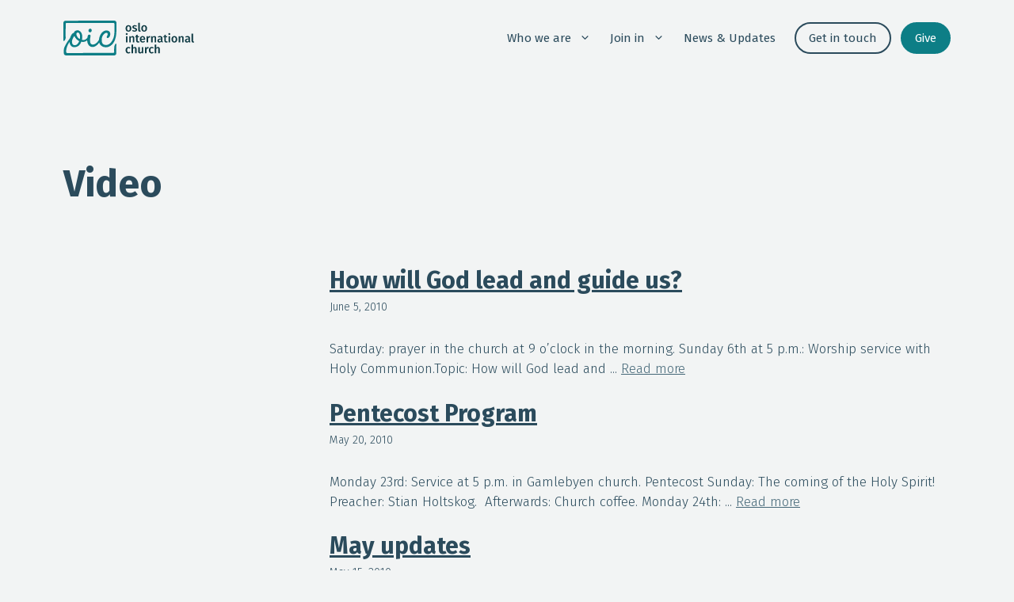

--- FILE ---
content_type: text/html; charset=UTF-8
request_url: https://oslointernational.church/type/video/?query-402f26a2-page=35&cst
body_size: 18018
content:
<!DOCTYPE html>
<html lang="en-US">
<head>
	<meta charset="UTF-8">
	<meta name='robots' content='noindex, follow' />
<meta name="viewport" content="width=device-width, initial-scale=1">
	<!-- This site is optimized with the Yoast SEO plugin v26.7 - https://yoast.com/wordpress/plugins/seo/ -->
	<title>Video Archives - Oslo International Church</title>
	<meta property="og:locale" content="en_US" />
	<meta property="og:type" content="article" />
	<meta property="og:title" content="Video Archives - Oslo International Church" />
	<meta property="og:url" content="https://oslointernational.church/type/video/" />
	<meta property="og:site_name" content="Oslo International Church" />
	<meta property="og:image" content="https://oslointernational.church/wp-content/uploads/2024/03/ogimg_oic.png" />
	<meta property="og:image:width" content="1200" />
	<meta property="og:image:height" content="675" />
	<meta property="og:image:type" content="image/png" />
	<meta name="twitter:card" content="summary_large_image" />
	<script type="application/ld+json" class="yoast-schema-graph">{"@context":"https://schema.org","@graph":[{"@type":"CollectionPage","@id":"https://oslointernational.church/type/video/","url":"https://oslointernational.church/type/video/","name":"Video Archives - Oslo International Church","isPartOf":{"@id":"https://oslointernational.church/#website"},"breadcrumb":{"@id":"https://oslointernational.church/type/video/#breadcrumb"},"inLanguage":"en-US"},{"@type":"BreadcrumbList","@id":"https://oslointernational.church/type/video/#breadcrumb","itemListElement":[{"@type":"ListItem","position":1,"name":"Home","item":"https://oslointernational.church/"},{"@type":"ListItem","position":2,"name":"Video"}]},{"@type":"WebSite","@id":"https://oslointernational.church/#website","url":"https://oslointernational.church/","name":"Oslo International Church","description":"Your English Speaking Christian Community in Oslo, Norway","publisher":{"@id":"https://oslointernational.church/#organization"},"potentialAction":[{"@type":"SearchAction","target":{"@type":"EntryPoint","urlTemplate":"https://oslointernational.church/?s={search_term_string}"},"query-input":{"@type":"PropertyValueSpecification","valueRequired":true,"valueName":"search_term_string"}}],"inLanguage":"en-US"},{"@type":"Organization","@id":"https://oslointernational.church/#organization","name":"Oslo International Church","alternateName":"OiC","url":"https://oslointernational.church/","logo":{"@type":"ImageObject","inLanguage":"en-US","@id":"https://oslointernational.church/#/schema/logo/image/","url":"https://oslointernational.church/wp-content/uploads/2024/03/favicon.jpg","contentUrl":"https://oslointernational.church/wp-content/uploads/2024/03/favicon.jpg","width":512,"height":512,"caption":"Oslo International Church"},"image":{"@id":"https://oslointernational.church/#/schema/logo/image/"},"sameAs":["https://www.facebook.com/oslointernationalchurch","https://instagram.com/oslointernationalchurch","https://www.youtube.com/@oslointernationalchurch4209","https://podcast.oslointernational.church/","https://church.us2.list-manage.com/subscribe?u=daeb55592ab549f31e690878d&id=e48c6808d2"]}]}</script>
	<!-- / Yoast SEO plugin. -->


<link rel='dns-prefetch' href='//www.googletagmanager.com' />
<link rel='dns-prefetch' href='//stats.wp.com' />
<link href='https://fonts.gstatic.com' crossorigin rel='preconnect' />
<link href='https://fonts.googleapis.com' crossorigin rel='preconnect' />
<link rel="alternate" type="application/rss+xml" title="Oslo International Church &raquo; Feed" href="https://oslointernational.church/feed/" />
<link rel="alternate" type="application/rss+xml" title="Oslo International Church &raquo; Comments Feed" href="https://oslointernational.church/comments/feed/" />
<link rel="alternate" type="application/rss+xml" title="Oslo International Church &raquo; Video Format Feed" href="https://oslointernational.church/type/video/feed/" />
<style id='wp-img-auto-sizes-contain-inline-css'>
img:is([sizes=auto i],[sizes^="auto," i]){contain-intrinsic-size:3000px 1500px}
/*# sourceURL=wp-img-auto-sizes-contain-inline-css */
</style>

<style id='wp-emoji-styles-inline-css'>

	img.wp-smiley, img.emoji {
		display: inline !important;
		border: none !important;
		box-shadow: none !important;
		height: 1em !important;
		width: 1em !important;
		margin: 0 0.07em !important;
		vertical-align: -0.1em !important;
		background: none !important;
		padding: 0 !important;
	}
/*# sourceURL=wp-emoji-styles-inline-css */
</style>
<link rel='stylesheet' id='wp-block-library-css' href='https://oslointernational.church/wp-includes/css/dist/block-library/style.min.css?ver=6.9' media='all' />
<style id='classic-theme-styles-inline-css'>
/*! This file is auto-generated */
.wp-block-button__link{color:#fff;background-color:#32373c;border-radius:9999px;box-shadow:none;text-decoration:none;padding:calc(.667em + 2px) calc(1.333em + 2px);font-size:1.125em}.wp-block-file__button{background:#32373c;color:#fff;text-decoration:none}
/*# sourceURL=/wp-includes/css/classic-themes.min.css */
</style>
<style id='safe-svg-svg-icon-style-inline-css'>
.safe-svg-cover{text-align:center}.safe-svg-cover .safe-svg-inside{display:inline-block;max-width:100%}.safe-svg-cover svg{fill:currentColor;height:100%;max-height:100%;max-width:100%;width:100%}

/*# sourceURL=https://oslointernational.church/wp-content/plugins/safe-svg/dist/safe-svg-block-frontend.css */
</style>
<link rel='stylesheet' id='mediaelement-css' href='https://oslointernational.church/wp-includes/js/mediaelement/mediaelementplayer-legacy.min.css?ver=4.2.17' media='all' />
<link rel='stylesheet' id='wp-mediaelement-css' href='https://oslointernational.church/wp-includes/js/mediaelement/wp-mediaelement.min.css?ver=6.9' media='all' />
<style id='jetpack-sharing-buttons-style-inline-css'>
.jetpack-sharing-buttons__services-list{display:flex;flex-direction:row;flex-wrap:wrap;gap:0;list-style-type:none;margin:5px;padding:0}.jetpack-sharing-buttons__services-list.has-small-icon-size{font-size:12px}.jetpack-sharing-buttons__services-list.has-normal-icon-size{font-size:16px}.jetpack-sharing-buttons__services-list.has-large-icon-size{font-size:24px}.jetpack-sharing-buttons__services-list.has-huge-icon-size{font-size:36px}@media print{.jetpack-sharing-buttons__services-list{display:none!important}}.editor-styles-wrapper .wp-block-jetpack-sharing-buttons{gap:0;padding-inline-start:0}ul.jetpack-sharing-buttons__services-list.has-background{padding:1.25em 2.375em}
/*# sourceURL=https://oslointernational.church/wp-content/plugins/jetpack/_inc/blocks/sharing-buttons/view.css */
</style>
<style id='global-styles-inline-css'>
:root{--wp--preset--aspect-ratio--square: 1;--wp--preset--aspect-ratio--4-3: 4/3;--wp--preset--aspect-ratio--3-4: 3/4;--wp--preset--aspect-ratio--3-2: 3/2;--wp--preset--aspect-ratio--2-3: 2/3;--wp--preset--aspect-ratio--16-9: 16/9;--wp--preset--aspect-ratio--9-16: 9/16;--wp--preset--color--black: #000000;--wp--preset--color--cyan-bluish-gray: #abb8c3;--wp--preset--color--white: #ffffff;--wp--preset--color--pale-pink: #f78da7;--wp--preset--color--vivid-red: #cf2e2e;--wp--preset--color--luminous-vivid-orange: #ff6900;--wp--preset--color--luminous-vivid-amber: #fcb900;--wp--preset--color--light-green-cyan: #7bdcb5;--wp--preset--color--vivid-green-cyan: #00d084;--wp--preset--color--pale-cyan-blue: #8ed1fc;--wp--preset--color--vivid-cyan-blue: #0693e3;--wp--preset--color--vivid-purple: #9b51e0;--wp--preset--color--contrast: var(--contrast);--wp--preset--color--contrast-2: var(--contrast-2);--wp--preset--color--contrast-3: var(--contrast-3);--wp--preset--color--base: var(--base);--wp--preset--color--base-2: var(--base-2);--wp--preset--color--base-3: var(--base-3);--wp--preset--color--base-darker-pink: var(--base-darker-pink);--wp--preset--gradient--vivid-cyan-blue-to-vivid-purple: linear-gradient(135deg,rgb(6,147,227) 0%,rgb(155,81,224) 100%);--wp--preset--gradient--light-green-cyan-to-vivid-green-cyan: linear-gradient(135deg,rgb(122,220,180) 0%,rgb(0,208,130) 100%);--wp--preset--gradient--luminous-vivid-amber-to-luminous-vivid-orange: linear-gradient(135deg,rgb(252,185,0) 0%,rgb(255,105,0) 100%);--wp--preset--gradient--luminous-vivid-orange-to-vivid-red: linear-gradient(135deg,rgb(255,105,0) 0%,rgb(207,46,46) 100%);--wp--preset--gradient--very-light-gray-to-cyan-bluish-gray: linear-gradient(135deg,rgb(238,238,238) 0%,rgb(169,184,195) 100%);--wp--preset--gradient--cool-to-warm-spectrum: linear-gradient(135deg,rgb(74,234,220) 0%,rgb(151,120,209) 20%,rgb(207,42,186) 40%,rgb(238,44,130) 60%,rgb(251,105,98) 80%,rgb(254,248,76) 100%);--wp--preset--gradient--blush-light-purple: linear-gradient(135deg,rgb(255,206,236) 0%,rgb(152,150,240) 100%);--wp--preset--gradient--blush-bordeaux: linear-gradient(135deg,rgb(254,205,165) 0%,rgb(254,45,45) 50%,rgb(107,0,62) 100%);--wp--preset--gradient--luminous-dusk: linear-gradient(135deg,rgb(255,203,112) 0%,rgb(199,81,192) 50%,rgb(65,88,208) 100%);--wp--preset--gradient--pale-ocean: linear-gradient(135deg,rgb(255,245,203) 0%,rgb(182,227,212) 50%,rgb(51,167,181) 100%);--wp--preset--gradient--electric-grass: linear-gradient(135deg,rgb(202,248,128) 0%,rgb(113,206,126) 100%);--wp--preset--gradient--midnight: linear-gradient(135deg,rgb(2,3,129) 0%,rgb(40,116,252) 100%);--wp--preset--font-size--small: 13px;--wp--preset--font-size--medium: 20px;--wp--preset--font-size--large: 36px;--wp--preset--font-size--x-large: 42px;--wp--preset--spacing--20: 0.44rem;--wp--preset--spacing--30: 0.67rem;--wp--preset--spacing--40: 1rem;--wp--preset--spacing--50: 1.5rem;--wp--preset--spacing--60: 2.25rem;--wp--preset--spacing--70: 3.38rem;--wp--preset--spacing--80: 5.06rem;--wp--preset--shadow--natural: 6px 6px 9px rgba(0, 0, 0, 0.2);--wp--preset--shadow--deep: 12px 12px 50px rgba(0, 0, 0, 0.4);--wp--preset--shadow--sharp: 6px 6px 0px rgba(0, 0, 0, 0.2);--wp--preset--shadow--outlined: 6px 6px 0px -3px rgb(255, 255, 255), 6px 6px rgb(0, 0, 0);--wp--preset--shadow--crisp: 6px 6px 0px rgb(0, 0, 0);}:where(.is-layout-flex){gap: 0.5em;}:where(.is-layout-grid){gap: 0.5em;}body .is-layout-flex{display: flex;}.is-layout-flex{flex-wrap: wrap;align-items: center;}.is-layout-flex > :is(*, div){margin: 0;}body .is-layout-grid{display: grid;}.is-layout-grid > :is(*, div){margin: 0;}:where(.wp-block-columns.is-layout-flex){gap: 2em;}:where(.wp-block-columns.is-layout-grid){gap: 2em;}:where(.wp-block-post-template.is-layout-flex){gap: 1.25em;}:where(.wp-block-post-template.is-layout-grid){gap: 1.25em;}.has-black-color{color: var(--wp--preset--color--black) !important;}.has-cyan-bluish-gray-color{color: var(--wp--preset--color--cyan-bluish-gray) !important;}.has-white-color{color: var(--wp--preset--color--white) !important;}.has-pale-pink-color{color: var(--wp--preset--color--pale-pink) !important;}.has-vivid-red-color{color: var(--wp--preset--color--vivid-red) !important;}.has-luminous-vivid-orange-color{color: var(--wp--preset--color--luminous-vivid-orange) !important;}.has-luminous-vivid-amber-color{color: var(--wp--preset--color--luminous-vivid-amber) !important;}.has-light-green-cyan-color{color: var(--wp--preset--color--light-green-cyan) !important;}.has-vivid-green-cyan-color{color: var(--wp--preset--color--vivid-green-cyan) !important;}.has-pale-cyan-blue-color{color: var(--wp--preset--color--pale-cyan-blue) !important;}.has-vivid-cyan-blue-color{color: var(--wp--preset--color--vivid-cyan-blue) !important;}.has-vivid-purple-color{color: var(--wp--preset--color--vivid-purple) !important;}.has-black-background-color{background-color: var(--wp--preset--color--black) !important;}.has-cyan-bluish-gray-background-color{background-color: var(--wp--preset--color--cyan-bluish-gray) !important;}.has-white-background-color{background-color: var(--wp--preset--color--white) !important;}.has-pale-pink-background-color{background-color: var(--wp--preset--color--pale-pink) !important;}.has-vivid-red-background-color{background-color: var(--wp--preset--color--vivid-red) !important;}.has-luminous-vivid-orange-background-color{background-color: var(--wp--preset--color--luminous-vivid-orange) !important;}.has-luminous-vivid-amber-background-color{background-color: var(--wp--preset--color--luminous-vivid-amber) !important;}.has-light-green-cyan-background-color{background-color: var(--wp--preset--color--light-green-cyan) !important;}.has-vivid-green-cyan-background-color{background-color: var(--wp--preset--color--vivid-green-cyan) !important;}.has-pale-cyan-blue-background-color{background-color: var(--wp--preset--color--pale-cyan-blue) !important;}.has-vivid-cyan-blue-background-color{background-color: var(--wp--preset--color--vivid-cyan-blue) !important;}.has-vivid-purple-background-color{background-color: var(--wp--preset--color--vivid-purple) !important;}.has-black-border-color{border-color: var(--wp--preset--color--black) !important;}.has-cyan-bluish-gray-border-color{border-color: var(--wp--preset--color--cyan-bluish-gray) !important;}.has-white-border-color{border-color: var(--wp--preset--color--white) !important;}.has-pale-pink-border-color{border-color: var(--wp--preset--color--pale-pink) !important;}.has-vivid-red-border-color{border-color: var(--wp--preset--color--vivid-red) !important;}.has-luminous-vivid-orange-border-color{border-color: var(--wp--preset--color--luminous-vivid-orange) !important;}.has-luminous-vivid-amber-border-color{border-color: var(--wp--preset--color--luminous-vivid-amber) !important;}.has-light-green-cyan-border-color{border-color: var(--wp--preset--color--light-green-cyan) !important;}.has-vivid-green-cyan-border-color{border-color: var(--wp--preset--color--vivid-green-cyan) !important;}.has-pale-cyan-blue-border-color{border-color: var(--wp--preset--color--pale-cyan-blue) !important;}.has-vivid-cyan-blue-border-color{border-color: var(--wp--preset--color--vivid-cyan-blue) !important;}.has-vivid-purple-border-color{border-color: var(--wp--preset--color--vivid-purple) !important;}.has-vivid-cyan-blue-to-vivid-purple-gradient-background{background: var(--wp--preset--gradient--vivid-cyan-blue-to-vivid-purple) !important;}.has-light-green-cyan-to-vivid-green-cyan-gradient-background{background: var(--wp--preset--gradient--light-green-cyan-to-vivid-green-cyan) !important;}.has-luminous-vivid-amber-to-luminous-vivid-orange-gradient-background{background: var(--wp--preset--gradient--luminous-vivid-amber-to-luminous-vivid-orange) !important;}.has-luminous-vivid-orange-to-vivid-red-gradient-background{background: var(--wp--preset--gradient--luminous-vivid-orange-to-vivid-red) !important;}.has-very-light-gray-to-cyan-bluish-gray-gradient-background{background: var(--wp--preset--gradient--very-light-gray-to-cyan-bluish-gray) !important;}.has-cool-to-warm-spectrum-gradient-background{background: var(--wp--preset--gradient--cool-to-warm-spectrum) !important;}.has-blush-light-purple-gradient-background{background: var(--wp--preset--gradient--blush-light-purple) !important;}.has-blush-bordeaux-gradient-background{background: var(--wp--preset--gradient--blush-bordeaux) !important;}.has-luminous-dusk-gradient-background{background: var(--wp--preset--gradient--luminous-dusk) !important;}.has-pale-ocean-gradient-background{background: var(--wp--preset--gradient--pale-ocean) !important;}.has-electric-grass-gradient-background{background: var(--wp--preset--gradient--electric-grass) !important;}.has-midnight-gradient-background{background: var(--wp--preset--gradient--midnight) !important;}.has-small-font-size{font-size: var(--wp--preset--font-size--small) !important;}.has-medium-font-size{font-size: var(--wp--preset--font-size--medium) !important;}.has-large-font-size{font-size: var(--wp--preset--font-size--large) !important;}.has-x-large-font-size{font-size: var(--wp--preset--font-size--x-large) !important;}
:where(.wp-block-post-template.is-layout-flex){gap: 1.25em;}:where(.wp-block-post-template.is-layout-grid){gap: 1.25em;}
:where(.wp-block-term-template.is-layout-flex){gap: 1.25em;}:where(.wp-block-term-template.is-layout-grid){gap: 1.25em;}
:where(.wp-block-columns.is-layout-flex){gap: 2em;}:where(.wp-block-columns.is-layout-grid){gap: 2em;}
:root :where(.wp-block-pullquote){font-size: 1.5em;line-height: 1.6;}
/*# sourceURL=global-styles-inline-css */
</style>
<link rel='stylesheet' id='generate-style-css' href='https://oslointernational.church/wp-content/themes/generatepress/assets/css/main.min.css?ver=3.6.1' media='all' />
<style id='generate-style-inline-css'>
body{background-color:var(--base-3);color:var(--contrast);}a{color:var(--contrast-2);}a{text-decoration:underline;}a:hover, a:focus{text-decoration:none;}.entry-title a, .site-branding a, a.button, .wp-block-button__link, .main-navigation a{text-decoration:none;}a:hover, a:focus, a:active{color:var(--contrast);}.wp-block-group__inner-container{max-width:1200px;margin-left:auto;margin-right:auto;}.site-header .header-image{width:100px;}.generate-back-to-top{font-size:20px;border-radius:3px;position:fixed;bottom:30px;right:30px;line-height:40px;width:40px;text-align:center;z-index:10;transition:opacity 300ms ease-in-out;opacity:0.1;transform:translateY(1000px);}.generate-back-to-top__show{opacity:1;transform:translateY(0);}:root{--contrast:#2b4b5c;--contrast-2:#466878;--contrast-3:#b4bebf;--base:#fff6ed;--base-2:#D9E3E3;--base-3:#F2F4F4;--base-darker-pink:#f0e1cd;}:root .has-contrast-color{color:var(--contrast);}:root .has-contrast-background-color{background-color:var(--contrast);}:root .has-contrast-2-color{color:var(--contrast-2);}:root .has-contrast-2-background-color{background-color:var(--contrast-2);}:root .has-contrast-3-color{color:var(--contrast-3);}:root .has-contrast-3-background-color{background-color:var(--contrast-3);}:root .has-base-color{color:var(--base);}:root .has-base-background-color{background-color:var(--base);}:root .has-base-2-color{color:var(--base-2);}:root .has-base-2-background-color{background-color:var(--base-2);}:root .has-base-3-color{color:var(--base-3);}:root .has-base-3-background-color{background-color:var(--base-3);}:root .has-base-darker-pink-color{color:var(--base-darker-pink);}:root .has-base-darker-pink-background-color{background-color:var(--base-darker-pink);}body, button, input, select, textarea{font-family:Fira Sans, sans-serif;font-weight:300;}.main-title{font-size:43px;}h1, h2, h3, h4, h5, h6{font-weight:bold;}h1{font-size:48px;line-height:1em;}h2{font-size:40px;}.gb-button{font-family:Fira Sans, sans-serif;font-weight:normal;font-size:24px;}.top-bar{background-color:var(--contrast);color:#ffffff;}.top-bar a{color:#ffffff;}.top-bar a:hover{color:#303030;}.site-header{background-color:var(--base-2);}.main-title a,.main-title a:hover{color:var(--contrast);}.site-description{color:var(--contrast-2);}.main-navigation,.main-navigation ul ul{background-color:var(--base-3);}.main-navigation .main-nav ul li a, .main-navigation .menu-toggle, .main-navigation .menu-bar-items{color:var(--contrast);}.main-navigation .main-nav ul li:not([class*="current-menu-"]):hover > a, .main-navigation .main-nav ul li:not([class*="current-menu-"]):focus > a, .main-navigation .main-nav ul li.sfHover:not([class*="current-menu-"]) > a, .main-navigation .menu-bar-item:hover > a, .main-navigation .menu-bar-item.sfHover > a{color:var(--accent);}button.menu-toggle:hover,button.menu-toggle:focus{color:var(--contrast);}.main-navigation .main-nav ul li[class*="current-menu-"] > a{color:var(--accent);}.navigation-search input[type="search"],.navigation-search input[type="search"]:active, .navigation-search input[type="search"]:focus, .main-navigation .main-nav ul li.search-item.active > a, .main-navigation .menu-bar-items .search-item.active > a{color:var(--accent);}.main-navigation ul ul{background-color:var(--base);}.separate-containers .inside-article, .separate-containers .comments-area, .separate-containers .page-header, .one-container .container, .separate-containers .paging-navigation, .inside-page-header{background-color:var(--base-3);}.entry-title a{color:var(--contrast);}.entry-title a:hover{color:var(--contrast-2);}.entry-meta{color:var(--contrast-2);}.sidebar .widget{background-color:var(--base-3);}.footer-widgets{background-color:var(--base-3);}.site-info{background-color:var(--base-3);}input[type="text"],input[type="email"],input[type="url"],input[type="password"],input[type="search"],input[type="tel"],input[type="number"],textarea,select{color:var(--contrast);background-color:var(--base-3);border-color:var(--base);}input[type="text"]:focus,input[type="email"]:focus,input[type="url"]:focus,input[type="password"]:focus,input[type="search"]:focus,input[type="tel"]:focus,input[type="number"]:focus,textarea:focus,select:focus{color:var(--contrast);background-color:var(--base-3);border-color:var(--contrast-3);}button,html input[type="button"],input[type="reset"],input[type="submit"],a.button,a.wp-block-button__link:not(.has-background){color:#ffffff;background-color:var(--contrast-2);}button:hover,html input[type="button"]:hover,input[type="reset"]:hover,input[type="submit"]:hover,a.button:hover,button:focus,html input[type="button"]:focus,input[type="reset"]:focus,input[type="submit"]:focus,a.button:focus,a.wp-block-button__link:not(.has-background):active,a.wp-block-button__link:not(.has-background):focus,a.wp-block-button__link:not(.has-background):hover{color:#ffffff;background-color:var(--contrast);}a.generate-back-to-top{background-color:rgba( 0,0,0,0.4 );color:#ffffff;}a.generate-back-to-top:hover,a.generate-back-to-top:focus{background-color:rgba( 0,0,0,0.6 );color:#ffffff;}:root{--gp-search-modal-bg-color:var(--base-3);--gp-search-modal-text-color:var(--contrast);--gp-search-modal-overlay-bg-color:rgba(0,0,0,0.2);}@media (max-width: 768px){.main-navigation .menu-bar-item:hover > a, .main-navigation .menu-bar-item.sfHover > a{background:none;color:var(--contrast);}}.nav-below-header .main-navigation .inside-navigation.grid-container, .nav-above-header .main-navigation .inside-navigation.grid-container{padding:0px 28px 0px 28px;}.site-main .wp-block-group__inner-container{padding:40px;}.separate-containers .paging-navigation{padding-top:20px;padding-bottom:20px;}.entry-content .alignwide, body:not(.no-sidebar) .entry-content .alignfull{margin-left:-40px;width:calc(100% + 80px);max-width:calc(100% + 80px);}.sidebar .widget, .page-header, .widget-area .main-navigation, .site-main > *{margin-bottom:32px;}.separate-containers .site-main{margin:32px;}.both-right .inside-left-sidebar,.both-left .inside-left-sidebar{margin-right:16px;}.both-right .inside-right-sidebar,.both-left .inside-right-sidebar{margin-left:16px;}.separate-containers .featured-image{margin-top:32px;}.separate-containers .inside-right-sidebar, .separate-containers .inside-left-sidebar{margin-top:32px;margin-bottom:32px;}.main-navigation .main-nav ul li a,.menu-toggle,.main-navigation .menu-bar-item > a{padding-left:12px;padding-right:12px;line-height:64px;}.main-navigation .main-nav ul ul li a{padding:12px;}.navigation-search input[type="search"]{height:64px;}.rtl .menu-item-has-children .dropdown-menu-toggle{padding-left:12px;}.menu-item-has-children .dropdown-menu-toggle{padding-right:12px;}.menu-item-has-children ul .dropdown-menu-toggle{padding-top:12px;padding-bottom:12px;margin-top:-12px;}.rtl .main-navigation .main-nav ul li.menu-item-has-children > a{padding-right:12px;}@media (max-width:768px){.separate-containers .inside-article, .separate-containers .comments-area, .separate-containers .page-header, .separate-containers .paging-navigation, .one-container .site-content, .inside-page-header{padding:30px;}.site-main .wp-block-group__inner-container{padding:30px;}.inside-top-bar{padding-right:30px;padding-left:30px;}.inside-header{padding-right:30px;padding-left:30px;}.widget-area .widget{padding-top:30px;padding-right:30px;padding-bottom:30px;padding-left:30px;}.footer-widgets-container{padding-top:30px;padding-right:30px;padding-bottom:30px;padding-left:30px;}.inside-site-info{padding-right:30px;padding-left:30px;}.entry-content .alignwide, body:not(.no-sidebar) .entry-content .alignfull{margin-left:-30px;width:calc(100% + 60px);max-width:calc(100% + 60px);}.one-container .site-main .paging-navigation{margin-bottom:32px;}}/* End cached CSS */.is-right-sidebar{width:30%;}.is-left-sidebar{width:30%;}.site-content .content-area{width:100%;}@media (max-width: 768px){.main-navigation .menu-toggle,.sidebar-nav-mobile:not(#sticky-placeholder){display:block;}.main-navigation ul,.gen-sidebar-nav,.main-navigation:not(.slideout-navigation):not(.toggled) .main-nav > ul,.has-inline-mobile-toggle #site-navigation .inside-navigation > *:not(.navigation-search):not(.main-nav){display:none;}.nav-align-right .inside-navigation,.nav-align-center .inside-navigation{justify-content:space-between;}}
.elementor-template-full-width .site-content{display:block;}
.dynamic-author-image-rounded{border-radius:100%;}.dynamic-featured-image, .dynamic-author-image{vertical-align:middle;}.one-container.blog .dynamic-content-template:not(:last-child), .one-container.archive .dynamic-content-template:not(:last-child){padding-bottom:0px;}.dynamic-entry-excerpt > p:last-child{margin-bottom:0px;}
.main-navigation .main-nav ul li a,.menu-toggle,.main-navigation .menu-bar-item > a{transition: line-height 300ms ease}.main-navigation.toggled .main-nav > ul{background-color: var(--base-3)}.sticky-enabled .gen-sidebar-nav.is_stuck .main-navigation {margin-bottom: 0px;}.sticky-enabled .gen-sidebar-nav.is_stuck {z-index: 500;}.sticky-enabled .main-navigation.is_stuck {box-shadow: 0 2px 2px -2px rgba(0, 0, 0, .2);}.navigation-stick:not(.gen-sidebar-nav) {left: 0;right: 0;width: 100% !important;}.both-sticky-menu .main-navigation:not(#mobile-header).toggled .main-nav > ul,.mobile-sticky-menu .main-navigation:not(#mobile-header).toggled .main-nav > ul,.mobile-header-sticky #mobile-header.toggled .main-nav > ul {position: absolute;left: 0;right: 0;z-index: 999;}.nav-float-right .navigation-stick {width: 100% !important;left: 0;}.nav-float-right .navigation-stick .navigation-branding {margin-right: auto;}.main-navigation.has-sticky-branding:not(.grid-container) .inside-navigation:not(.grid-container) .navigation-branding{margin-left: 10px;}
/*# sourceURL=generate-style-inline-css */
</style>
<link rel='stylesheet' id='generate-google-fonts-css' href='https://fonts.googleapis.com/css?family=Fira+Sans%3A100%2C100italic%2C200%2C200italic%2C300%2C300italic%2Cregular%2Citalic%2C500%2C500italic%2C600%2C600italic%2C700%2C700italic%2C800%2C800italic%2C900%2C900italic&#038;display=auto&#038;ver=3.6.1' media='all' />
<style id='generateblocks-inline-css'>
.gb-container-c8906110{padding-top:80px;padding-right:40px;padding-left:40px;}.gb-container-c074b59b{display:flex;column-gap:40px;}.gb-grid-wrapper > .gb-grid-column-c074b59b{width:100%;}.gb-container-bd4b30a4{flex-shrink:0;flex-basis:30%;}.gb-container-001b9ac4{display:flex;justify-content:center;margin-top:20px;}h1.gb-headline-d1082472{margin-bottom:80px;}h2.gb-headline-e1acf1b1{font-size:30px;margin-bottom:5px;color:var(--contrast);}h2.gb-headline-e1acf1b1 a{color:var(--contrast);}p.gb-headline-2e0ad22e{font-size:14px;margin-bottom:30px;}.gb-grid-wrapper-ae5102e2{display:flex;flex-wrap:wrap;row-gap:40px;margin-left:-20px;}.gb-grid-wrapper-ae5102e2 > .gb-grid-column{box-sizing:border-box;padding-left:20px;}.gb-block-image-6cb53b4b{margin-bottom:30px;}.gb-image-6cb53b4b{width:100%;height:auto;object-fit:cover;vertical-align:middle;}.gb-query-loop-pagination a.gb-button-a37b1f86{display:inline-flex;padding:15px 20px;color:var(--contrast);text-decoration:none;}.gb-query-loop-pagination a.gb-button-a37b1f86:hover, .gb-query-loop-pagination a.gb-button-a37b1f86:active, .gb-query-loop-pagination a.gb-button-a37b1f86:focus{color:var(--contrast-2);}.gb-query-loop-pagination .gb-button-a7b7f703{display:inline-flex;padding:15px 20px;color:var(--contrast);text-decoration:none;}.gb-query-loop-pagination .gb-button-a7b7f703:hover, .gb-query-loop-pagination .gb-button-a7b7f703:active, .gb-query-loop-pagination .gb-button-a7b7f703:focus{color:var(--contrast-2);}.gb-query-loop-pagination a.gb-button-3e764cf2{display:inline-flex;padding:15px 20px;color:var(--contrast);text-decoration:none;}.gb-query-loop-pagination a.gb-button-3e764cf2:hover, .gb-query-loop-pagination a.gb-button-3e764cf2:active, .gb-query-loop-pagination a.gb-button-3e764cf2:focus{color:var(--contrast-2);}@media (max-width: 767px) {.gb-container-c074b59b{flex-wrap:wrap;}.gb-grid-wrapper > .gb-grid-column-c074b59b{width:100%;}.gb-container-bd4b30a4{flex-grow:1;}.gb-grid-wrapper > .gb-grid-column-bd4b30a4{flex-grow:1;}}:root{--gb-container-width:1200px;}.gb-container .wp-block-image img{vertical-align:middle;}.gb-grid-wrapper .wp-block-image{margin-bottom:0;}.gb-highlight{background:none;}.gb-shape{line-height:0;}
/*# sourceURL=generateblocks-inline-css */
</style>
<link rel='stylesheet' id='generate-blog-images-css' href='https://oslointernational.church/wp-content/plugins/gp-premium/blog/functions/css/featured-images.min.css?ver=2.5.5' media='all' />
<link rel='stylesheet' id='generate-navigation-branding-css' href='https://oslointernational.church/wp-content/plugins/gp-premium/menu-plus/functions/css/navigation-branding-flex.min.css?ver=2.5.5' media='all' />
<style id='generate-navigation-branding-inline-css'>
@media (max-width: 768px){.site-header, #site-navigation, #sticky-navigation{display:none !important;opacity:0.0;}#mobile-header{display:block !important;width:100% !important;}#mobile-header .main-nav > ul{display:none;}#mobile-header.toggled .main-nav > ul, #mobile-header .menu-toggle, #mobile-header .mobile-bar-items{display:block;}#mobile-header .main-nav{-ms-flex:0 0 100%;flex:0 0 100%;-webkit-box-ordinal-group:5;-ms-flex-order:4;order:4;}}.main-navigation.has-branding .inside-navigation.grid-container, .main-navigation.has-branding.grid-container .inside-navigation:not(.grid-container){padding:0px 40px 0px 40px;}.main-navigation.has-branding:not(.grid-container) .inside-navigation:not(.grid-container) .navigation-branding{margin-left:10px;}.main-navigation .sticky-navigation-logo, .main-navigation.navigation-stick .site-logo:not(.mobile-header-logo){display:none;}.main-navigation.navigation-stick .sticky-navigation-logo{display:block;}.navigation-branding img, .site-logo.mobile-header-logo img{height:64px;width:auto;}.navigation-branding .main-title{line-height:64px;}@media (max-width: 768px){.main-navigation.has-branding.nav-align-center .menu-bar-items, .main-navigation.has-sticky-branding.navigation-stick.nav-align-center .menu-bar-items{margin-left:auto;}.navigation-branding{margin-right:auto;margin-left:10px;}.navigation-branding .main-title, .mobile-header-navigation .site-logo{margin-left:10px;}.main-navigation.has-branding .inside-navigation.grid-container{padding:0px;}}
/*# sourceURL=generate-navigation-branding-inline-css */
</style>
<script src="https://oslointernational.church/wp-includes/js/jquery/jquery.min.js?ver=3.7.1" id="jquery-core-js"></script>

<!-- Google tag (gtag.js) snippet added by Site Kit -->
<!-- Google Analytics snippet added by Site Kit -->
<script src="https://www.googletagmanager.com/gtag/js?id=GT-KTR3WS7" id="google_gtagjs-js" async></script>
<script id="google_gtagjs-js-after">
window.dataLayer = window.dataLayer || [];function gtag(){dataLayer.push(arguments);}
gtag("set","linker",{"domains":["oslointernational.church"]});
gtag("js", new Date());
gtag("set", "developer_id.dZTNiMT", true);
gtag("config", "GT-KTR3WS7");
//# sourceURL=google_gtagjs-js-after
</script>
<link rel="https://api.w.org/" href="https://oslointernational.church/wp-json/" /><link rel="EditURI" type="application/rsd+xml" title="RSD" href="https://oslointernational.church/xmlrpc.php?rsd" />
<meta name="generator" content="WordPress 6.9" />
<meta name="generator" content="Site Kit by Google 1.170.0" />	<style>img#wpstats{display:none}</style>
		<meta name="google-site-verification" content="kXJhQ45z9Tsjc1__CdU-cvmL7icuCn0PeL1U8qmMxl4"><meta name="generator" content="Elementor 3.34.1; features: additional_custom_breakpoints; settings: css_print_method-external, google_font-enabled, font_display-swap">
			<style>
				.e-con.e-parent:nth-of-type(n+4):not(.e-lazyloaded):not(.e-no-lazyload),
				.e-con.e-parent:nth-of-type(n+4):not(.e-lazyloaded):not(.e-no-lazyload) * {
					background-image: none !important;
				}
				@media screen and (max-height: 1024px) {
					.e-con.e-parent:nth-of-type(n+3):not(.e-lazyloaded):not(.e-no-lazyload),
					.e-con.e-parent:nth-of-type(n+3):not(.e-lazyloaded):not(.e-no-lazyload) * {
						background-image: none !important;
					}
				}
				@media screen and (max-height: 640px) {
					.e-con.e-parent:nth-of-type(n+2):not(.e-lazyloaded):not(.e-no-lazyload),
					.e-con.e-parent:nth-of-type(n+2):not(.e-lazyloaded):not(.e-no-lazyload) * {
						background-image: none !important;
					}
				}
			</style>
			<link rel="icon" href="https://oslointernational.church/wp-content/uploads/2024/03/cropped-favicon-32x32.jpg" sizes="32x32" />
<link rel="icon" href="https://oslointernational.church/wp-content/uploads/2024/03/cropped-favicon-192x192.jpg" sizes="192x192" />
<link rel="apple-touch-icon" href="https://oslointernational.church/wp-content/uploads/2024/03/cropped-favicon-180x180.jpg" />
<meta name="msapplication-TileImage" content="https://oslointernational.church/wp-content/uploads/2024/03/cropped-favicon-270x270.jpg" />
		<style id="wp-custom-css">
			/* GeneratePress Site CSS */ .custom-border {
	border-radius:255px 15px 225px 15px/15px 225px 15px 255px;
}
.custom-bg-shape {
	border-radius: 15px 225px 15px 255px/255px 15px 225px 15px;
}
/*body:not(.page) :is(.site-header,.main-navigation) {
    background-color: var(--base);
}*/
 /* End GeneratePress Site CSS */

.main-navigation {
	padding: 16px 0;
}

.top-button {
	border: 2px solid;
	margin-left: 12px;
	border-radius: 40px;
	padding:0 4px;
}

.top-button a {
	line-height: 36px!important;
}

.give-button {
	border-color: #0D7E86;
	background-color: #0D7E86;
}

.give-button a {
	color: white!important;
}

.gotcha {
	opacity: 0;
	height: 0!important;
}


.rotate-welcome {
    transform: rotate(-3.6deg);
    transform-origin: 0 0;
}

@media only screen and (max-width: 768px) {
  .top-button {
		width: auto!important;
		margin-left: 12px;
		margin-right: 12px;
		margin-bottom: 12px;
		text-align: center!important;
	}
}

/* Remove meta data */
.entry-meta .byline, .entry-meta .cat-links { display: none; }
.entry-meta .posted-on { display: none; }		</style>
		</head>

<body class="archive tax-post_format term-post-format-video term-93 wp-custom-logo wp-embed-responsive wp-theme-generatepress post-image-below-header post-image-aligned-center sticky-menu-fade sticky-enabled desktop-sticky-menu mobile-header mobile-header-logo mobile-header-sticky eio-default no-sidebar nav-below-header separate-containers header-aligned-left dropdown-hover elementor-default elementor-kit-5056" itemtype="https://schema.org/Blog" itemscope>
	<a class="screen-reader-text skip-link" href="#content" title="Skip to content">Skip to content</a>		<nav id="mobile-header" data-auto-hide-sticky itemtype="https://schema.org/SiteNavigationElement" itemscope class="main-navigation mobile-header-navigation has-branding has-sticky-branding">
			<div class="inside-navigation grid-container grid-parent">
				<div class="site-logo mobile-header-logo">
						<a href="https://oslointernational.church/" title="Oslo International Church" rel="home">
							<img src="https://oslointernational.church/wp-content/uploads/2024/03/logo.svg" alt="Oslo International Church" class="is-logo-image" width="180" height="48" />
						</a>
					</div>					<button class="menu-toggle" aria-controls="mobile-menu" aria-expanded="false">
						<span class="gp-icon icon-menu-bars"><svg viewBox="0 0 512 512" aria-hidden="true" xmlns="http://www.w3.org/2000/svg" width="1em" height="1em"><path d="M0 96c0-13.255 10.745-24 24-24h464c13.255 0 24 10.745 24 24s-10.745 24-24 24H24c-13.255 0-24-10.745-24-24zm0 160c0-13.255 10.745-24 24-24h464c13.255 0 24 10.745 24 24s-10.745 24-24 24H24c-13.255 0-24-10.745-24-24zm0 160c0-13.255 10.745-24 24-24h464c13.255 0 24 10.745 24 24s-10.745 24-24 24H24c-13.255 0-24-10.745-24-24z" /></svg><svg viewBox="0 0 512 512" aria-hidden="true" xmlns="http://www.w3.org/2000/svg" width="1em" height="1em"><path d="M71.029 71.029c9.373-9.372 24.569-9.372 33.942 0L256 222.059l151.029-151.03c9.373-9.372 24.569-9.372 33.942 0 9.372 9.373 9.372 24.569 0 33.942L289.941 256l151.03 151.029c9.372 9.373 9.372 24.569 0 33.942-9.373 9.372-24.569 9.372-33.942 0L256 289.941l-151.029 151.03c-9.373 9.372-24.569 9.372-33.942 0-9.372-9.373-9.372-24.569 0-33.942L222.059 256 71.029 104.971c-9.372-9.373-9.372-24.569 0-33.942z" /></svg></span><span class="mobile-menu">Menu</span>					</button>
					<div id="mobile-menu" class="main-nav"><ul id="menu-main" class=" menu sf-menu"><li id="menu-item-4943" class="menu-item menu-item-type-post_type menu-item-object-page menu-item-has-children menu-item-4943"><a href="https://oslointernational.church/about-us/">Who we are<span role="presentation" class="dropdown-menu-toggle"><span class="gp-icon icon-arrow"><svg viewBox="0 0 330 512" aria-hidden="true" xmlns="http://www.w3.org/2000/svg" width="1em" height="1em"><path d="M305.913 197.085c0 2.266-1.133 4.815-2.833 6.514L171.087 335.593c-1.7 1.7-4.249 2.832-6.515 2.832s-4.815-1.133-6.515-2.832L26.064 203.599c-1.7-1.7-2.832-4.248-2.832-6.514s1.132-4.816 2.832-6.515l14.162-14.163c1.7-1.699 3.966-2.832 6.515-2.832 2.266 0 4.815 1.133 6.515 2.832l111.316 111.317 111.316-111.317c1.7-1.699 4.249-2.832 6.515-2.832s4.815 1.133 6.515 2.832l14.162 14.163c1.7 1.7 2.833 4.249 2.833 6.515z" /></svg></span></span></a>
<ul class="sub-menu">
	<li id="menu-item-4947" class="menu-item menu-item-type-post_type menu-item-object-page menu-item-4947"><a href="https://oslointernational.church/about-us/pastor/">Pastor</a></li>
	<li id="menu-item-4946" class="menu-item menu-item-type-post_type menu-item-object-page menu-item-4946"><a href="https://oslointernational.church/about-us/our-history/">History</a></li>
</ul>
</li>
<li id="menu-item-4949" class="menu-item menu-item-type-custom menu-item-object-custom menu-item-has-children menu-item-4949"><a href="#">Join in<span role="presentation" class="dropdown-menu-toggle"><span class="gp-icon icon-arrow"><svg viewBox="0 0 330 512" aria-hidden="true" xmlns="http://www.w3.org/2000/svg" width="1em" height="1em"><path d="M305.913 197.085c0 2.266-1.133 4.815-2.833 6.514L171.087 335.593c-1.7 1.7-4.249 2.832-6.515 2.832s-4.815-1.133-6.515-2.832L26.064 203.599c-1.7-1.7-2.832-4.248-2.832-6.514s1.132-4.816 2.832-6.515l14.162-14.163c1.7-1.699 3.966-2.832 6.515-2.832 2.266 0 4.815 1.133 6.515 2.832l111.316 111.317 111.316-111.317c1.7-1.699 4.249-2.832 6.515-2.832s4.815 1.133 6.515 2.832l14.162 14.163c1.7 1.7 2.833 4.249 2.833 6.515z" /></svg></span></span></a>
<ul class="sub-menu">
	<li id="menu-item-4950" class="menu-item menu-item-type-post_type menu-item-object-page menu-item-4950"><a href="https://oslointernational.church/sunday-service/">Sunday Service</a></li>
	<li id="menu-item-4951" class="menu-item menu-item-type-post_type menu-item-object-page menu-item-4951"><a href="https://oslointernational.church/oic-kids-ung/">OiC Kids</a></li>
	<li id="menu-item-4955" class="menu-item menu-item-type-post_type menu-item-object-page menu-item-4955"><a href="https://oslointernational.church/growth-groups/">Growth Groups</a></li>
	<li id="menu-item-4954" class="menu-item menu-item-type-post_type menu-item-object-page menu-item-4954"><a href="https://oslointernational.church/social-events/">Social events</a></li>
	<li id="menu-item-4953" class="menu-item menu-item-type-post_type menu-item-object-page menu-item-4953"><a href="https://oslointernational.church/calendar/">Calendar</a></li>
	<li id="menu-item-4952" class="menu-item menu-item-type-post_type menu-item-object-page menu-item-4952"><a href="https://oslointernational.church/join-ministry-team/">Join a Ministry Team</a></li>
	<li id="menu-item-4956" class="menu-item menu-item-type-post_type menu-item-object-page menu-item-4956"><a href="https://oslointernational.church/become-a-member/">Become a member</a></li>
	<li id="menu-item-4957" class="menu-item menu-item-type-post_type menu-item-object-page menu-item-4957"><a href="https://oslointernational.church/contribute-economically/">Contribute financially</a></li>
</ul>
</li>
<li id="menu-item-4938" class="menu-item menu-item-type-post_type menu-item-object-page current_page_parent menu-item-4938"><a href="https://oslointernational.church/news/">News &#038; Updates</a></li>
<li id="menu-item-4945" class="top-button contact-button menu-item menu-item-type-post_type menu-item-object-page menu-item-4945"><a href="https://oslointernational.church/home/get-in-touch/">Get in touch</a></li>
<li id="menu-item-4940" class="top-button give-button menu-item menu-item-type-post_type menu-item-object-page menu-item-4940"><a href="https://oslointernational.church/contribute-economically/">Give</a></li>
</ul></div>			</div><!-- .inside-navigation -->
		</nav><!-- #site-navigation -->
				<nav class="auto-hide-sticky has-branding has-sticky-branding main-navigation nav-align-right sub-menu-right" id="site-navigation" aria-label="Primary"  itemtype="https://schema.org/SiteNavigationElement" itemscope>
			<div class="inside-navigation grid-container">
				<div class="navigation-branding"><div class="site-logo">
						<a href="https://oslointernational.church/" title="Oslo International Church" rel="home">
							<img  class="header-image is-logo-image" alt="Oslo International Church" src="https://oslointernational.church/wp-content/uploads/2024/03/logo.svg" title="Oslo International Church" width="180" height="48" />
						</a>
					</div><div class="sticky-navigation-logo">
					<a href="https://oslointernational.church/" title="Oslo International Church" rel="home">
						<img fetchpriority="high" src="https://oslointernational.church/wp-content/uploads/2020/11/cropped-oic-logo-green-1.png" class="is-logo-image" alt="Oslo International Church" width="1760" height="1320" />
					</a>
				</div></div>				<button class="menu-toggle" aria-controls="primary-menu" aria-expanded="false">
					<span class="gp-icon icon-menu-bars"><svg viewBox="0 0 512 512" aria-hidden="true" xmlns="http://www.w3.org/2000/svg" width="1em" height="1em"><path d="M0 96c0-13.255 10.745-24 24-24h464c13.255 0 24 10.745 24 24s-10.745 24-24 24H24c-13.255 0-24-10.745-24-24zm0 160c0-13.255 10.745-24 24-24h464c13.255 0 24 10.745 24 24s-10.745 24-24 24H24c-13.255 0-24-10.745-24-24zm0 160c0-13.255 10.745-24 24-24h464c13.255 0 24 10.745 24 24s-10.745 24-24 24H24c-13.255 0-24-10.745-24-24z" /></svg><svg viewBox="0 0 512 512" aria-hidden="true" xmlns="http://www.w3.org/2000/svg" width="1em" height="1em"><path d="M71.029 71.029c9.373-9.372 24.569-9.372 33.942 0L256 222.059l151.029-151.03c9.373-9.372 24.569-9.372 33.942 0 9.372 9.373 9.372 24.569 0 33.942L289.941 256l151.03 151.029c9.372 9.373 9.372 24.569 0 33.942-9.373 9.372-24.569 9.372-33.942 0L256 289.941l-151.029 151.03c-9.373 9.372-24.569 9.372-33.942 0-9.372-9.373-9.372-24.569 0-33.942L222.059 256 71.029 104.971c-9.372-9.373-9.372-24.569 0-33.942z" /></svg></span><span class="mobile-menu">Menu</span>				</button>
				<div id="primary-menu" class="main-nav"><ul id="menu-main-1" class=" menu sf-menu"><li class="menu-item menu-item-type-post_type menu-item-object-page menu-item-has-children menu-item-4943"><a href="https://oslointernational.church/about-us/">Who we are<span role="presentation" class="dropdown-menu-toggle"><span class="gp-icon icon-arrow"><svg viewBox="0 0 330 512" aria-hidden="true" xmlns="http://www.w3.org/2000/svg" width="1em" height="1em"><path d="M305.913 197.085c0 2.266-1.133 4.815-2.833 6.514L171.087 335.593c-1.7 1.7-4.249 2.832-6.515 2.832s-4.815-1.133-6.515-2.832L26.064 203.599c-1.7-1.7-2.832-4.248-2.832-6.514s1.132-4.816 2.832-6.515l14.162-14.163c1.7-1.699 3.966-2.832 6.515-2.832 2.266 0 4.815 1.133 6.515 2.832l111.316 111.317 111.316-111.317c1.7-1.699 4.249-2.832 6.515-2.832s4.815 1.133 6.515 2.832l14.162 14.163c1.7 1.7 2.833 4.249 2.833 6.515z" /></svg></span></span></a>
<ul class="sub-menu">
	<li class="menu-item menu-item-type-post_type menu-item-object-page menu-item-4947"><a href="https://oslointernational.church/about-us/pastor/">Pastor</a></li>
	<li class="menu-item menu-item-type-post_type menu-item-object-page menu-item-4946"><a href="https://oslointernational.church/about-us/our-history/">History</a></li>
</ul>
</li>
<li class="menu-item menu-item-type-custom menu-item-object-custom menu-item-has-children menu-item-4949"><a href="#">Join in<span role="presentation" class="dropdown-menu-toggle"><span class="gp-icon icon-arrow"><svg viewBox="0 0 330 512" aria-hidden="true" xmlns="http://www.w3.org/2000/svg" width="1em" height="1em"><path d="M305.913 197.085c0 2.266-1.133 4.815-2.833 6.514L171.087 335.593c-1.7 1.7-4.249 2.832-6.515 2.832s-4.815-1.133-6.515-2.832L26.064 203.599c-1.7-1.7-2.832-4.248-2.832-6.514s1.132-4.816 2.832-6.515l14.162-14.163c1.7-1.699 3.966-2.832 6.515-2.832 2.266 0 4.815 1.133 6.515 2.832l111.316 111.317 111.316-111.317c1.7-1.699 4.249-2.832 6.515-2.832s4.815 1.133 6.515 2.832l14.162 14.163c1.7 1.7 2.833 4.249 2.833 6.515z" /></svg></span></span></a>
<ul class="sub-menu">
	<li class="menu-item menu-item-type-post_type menu-item-object-page menu-item-4950"><a href="https://oslointernational.church/sunday-service/">Sunday Service</a></li>
	<li class="menu-item menu-item-type-post_type menu-item-object-page menu-item-4951"><a href="https://oslointernational.church/oic-kids-ung/">OiC Kids</a></li>
	<li class="menu-item menu-item-type-post_type menu-item-object-page menu-item-4955"><a href="https://oslointernational.church/growth-groups/">Growth Groups</a></li>
	<li class="menu-item menu-item-type-post_type menu-item-object-page menu-item-4954"><a href="https://oslointernational.church/social-events/">Social events</a></li>
	<li class="menu-item menu-item-type-post_type menu-item-object-page menu-item-4953"><a href="https://oslointernational.church/calendar/">Calendar</a></li>
	<li class="menu-item menu-item-type-post_type menu-item-object-page menu-item-4952"><a href="https://oslointernational.church/join-ministry-team/">Join a Ministry Team</a></li>
	<li class="menu-item menu-item-type-post_type menu-item-object-page menu-item-4956"><a href="https://oslointernational.church/become-a-member/">Become a member</a></li>
	<li class="menu-item menu-item-type-post_type menu-item-object-page menu-item-4957"><a href="https://oslointernational.church/contribute-economically/">Contribute financially</a></li>
</ul>
</li>
<li class="menu-item menu-item-type-post_type menu-item-object-page current_page_parent menu-item-4938"><a href="https://oslointernational.church/news/">News &#038; Updates</a></li>
<li class="top-button contact-button menu-item menu-item-type-post_type menu-item-object-page menu-item-4945"><a href="https://oslointernational.church/home/get-in-touch/">Get in touch</a></li>
<li class="top-button give-button menu-item menu-item-type-post_type menu-item-object-page menu-item-4940"><a href="https://oslointernational.church/contribute-economically/">Give</a></li>
</ul></div>			</div>
		</nav>
		
	<div class="site grid-container container hfeed" id="page">
				<div class="site-content" id="content">
			
	<div class="content-area" id="primary">
		<main class="site-main" id="main">
			<div class="gb-container gb-container-c8906110">

<h1 class="gb-headline gb-headline-d1082472 gb-headline-text">Video</h1>



<div class="gb-grid-wrapper gb-grid-wrapper-ae5102e2 gb-query-loop-wrapper">
<div class="gb-grid-column gb-grid-column-c074b59b gb-query-loop-item post-218 post type-post status-publish format-standard hentry category-international-fellowship-oslo category-sunday-service is-loop-template-item"><div class="gb-container gb-container-c074b59b">
<div class="gb-container gb-container-bd4b30a4">

</div>

<div class="gb-container gb-container-51992294">
<h2 class="gb-headline gb-headline-e1acf1b1 gb-headline-text"><a href="https://oslointernational.church/2010/06/05/how-will-god-lead-and-guide-us/">How will God lead and guide us?</a></h2>

<p class="gb-headline gb-headline-2e0ad22e gb-headline-text"><time class="entry-date published" datetime="2010-06-05T19:08:58+02:00">June 5, 2010</time></p>

<p class="gb-headline gb-headline-af8f624a gb-headline-text">Saturday: prayer in the church at 9 o&#8217;clock in the morning. Sunday 6th at 5 p.m.: Worship service with Holy Communion.Topic: How will God lead and ... <a title="How will God lead and guide us?" class="read-more" href="https://oslointernational.church/2010/06/05/how-will-god-lead-and-guide-us/" aria-label="Read more about How will God lead and guide us?">Read more</a></p>
</div>
</div></div>

<div class="gb-grid-column gb-grid-column-c074b59b gb-query-loop-item post-214 post type-post status-publish format-standard hentry category-intercultural-fellowship-oslo category-sunday-service is-loop-template-item"><div class="gb-container gb-container-c074b59b">
<div class="gb-container gb-container-bd4b30a4">

</div>

<div class="gb-container gb-container-51992294">
<h2 class="gb-headline gb-headline-e1acf1b1 gb-headline-text"><a href="https://oslointernational.church/2010/05/20/pentecost-program/">Pentecost Program</a></h2>

<p class="gb-headline gb-headline-2e0ad22e gb-headline-text"><time class="entry-date published" datetime="2010-05-20T12:37:17+02:00">May 20, 2010</time></p>

<p class="gb-headline gb-headline-af8f624a gb-headline-text">Monday 23rd: Service at 5 p.m. in Gamlebyen church. Pentecost Sunday: The coming of the Holy Spirit! Preacher: Stian Holtskog.  Afterwards: Church coffee. Monday 24th: ... <a title="Pentecost Program" class="read-more" href="https://oslointernational.church/2010/05/20/pentecost-program/" aria-label="Read more about Pentecost Program">Read more</a></p>
</div>
</div></div>

<div class="gb-grid-column gb-grid-column-c074b59b gb-query-loop-item post-210 post type-post status-publish format-standard hentry category-international-fellowship-oslo category-sunday-service is-loop-template-item"><div class="gb-container gb-container-c074b59b">
<div class="gb-container gb-container-bd4b30a4">

</div>

<div class="gb-container gb-container-51992294">
<h2 class="gb-headline gb-headline-e1acf1b1 gb-headline-text"><a href="https://oslointernational.church/2010/05/15/may-updates/">May updates</a></h2>

<p class="gb-headline gb-headline-2e0ad22e gb-headline-text"><time class="entry-date published" datetime="2010-05-15T09:52:24+02:00">May 15, 2010</time></p>

<p class="gb-headline gb-headline-af8f624a gb-headline-text">May 16th: Fellowship gathering in OIC at 5 o’clock. We reflect over the Ascension of Jesus ( May 13th) and over  the National Day of ... <a title="May updates" class="read-more" href="https://oslointernational.church/2010/05/15/may-updates/" aria-label="Read more about May updates">Read more</a></p>
</div>
</div></div>

<div class="gb-grid-column gb-grid-column-c074b59b gb-query-loop-item post-207 post type-post status-publish format-standard hentry category-blog tag-easter tag-faith is-loop-template-item"><div class="gb-container gb-container-c074b59b">
<div class="gb-container gb-container-bd4b30a4">

</div>

<div class="gb-container gb-container-51992294">
<h2 class="gb-headline gb-headline-e1acf1b1 gb-headline-text"><a href="https://oslointernational.church/2010/05/13/c-h-a-l-l-e-n-g-e-s-happy-easter/">C h a l l e n g e s &#8211; &#8211; HAPPY EASTER!</a></h2>

<p class="gb-headline gb-headline-2e0ad22e gb-headline-text"><time class="entry-date published" datetime="2010-05-13T16:29:53+02:00">May 13, 2010</time></p>

<p class="gb-headline gb-headline-af8f624a gb-headline-text">It seems strange to say so in May? Nevertheless, for the Church it is Easter feast each Sunday and particularly until mid-May. Because all that ... <a title="C h a l l e n g e s &#8211; &#8211; HAPPY EASTER!" class="read-more" href="https://oslointernational.church/2010/05/13/c-h-a-l-l-e-n-g-e-s-happy-easter/" aria-label="Read more about C h a l l e n g e s &#8211; &#8211; HAPPY EASTER!">Read more</a></p>
</div>
</div></div>

<div class="gb-grid-column gb-grid-column-c074b59b gb-query-loop-item post-205 post type-post status-publish format-standard hentry category-international-fellowship-oslo category-sunday-service tag-faith tag-prayer is-loop-template-item"><div class="gb-container gb-container-c074b59b">
<div class="gb-container gb-container-bd4b30a4">

</div>

<div class="gb-container gb-container-51992294">
<h2 class="gb-headline gb-headline-e1acf1b1 gb-headline-text"><a href="https://oslointernational.church/2010/04/29/what-to-think-about-apparent-contradictions-in-our-faith/">What to think about apparent contradictions in our faith</a></h2>

<p class="gb-headline gb-headline-2e0ad22e gb-headline-text"><time class="entry-date published" datetime="2010-04-29T18:55:42+02:00">April 29, 2010</time></p>

<p class="gb-headline gb-headline-af8f624a gb-headline-text">Saturday May 1st: At 8 a.m.: Prayer in Gamlebyen church. Sunday May 2nd: Worship service with Holy Communion at 5 pm. Topic: What to think ... <a title="What to think about apparent contradictions in our faith" class="read-more" href="https://oslointernational.church/2010/04/29/what-to-think-about-apparent-contradictions-in-our-faith/" aria-label="Read more about What to think about apparent contradictions in our faith">Read more</a></p>
</div>
</div></div>

<div class="gb-grid-column gb-grid-column-c074b59b gb-query-loop-item post-201 post type-post status-publish format-standard hentry category-international-fellowship-oslo category-sunday-service tag-art tag-joy tag-worship is-loop-template-item"><div class="gb-container gb-container-c074b59b">
<div class="gb-container gb-container-bd4b30a4">

</div>

<div class="gb-container gb-container-51992294">
<h2 class="gb-headline gb-headline-e1acf1b1 gb-headline-text"><a href="https://oslointernational.church/2010/04/23/art-and-worship-25th-of-april/">Art and Worship 25th of April</a></h2>

<p class="gb-headline gb-headline-2e0ad22e gb-headline-text"><time class="entry-date published" datetime="2010-04-23T11:44:38+02:00">April 23, 2010</time></p>

<p class="gb-headline gb-headline-af8f624a gb-headline-text">The theme coming Sunday in OIC, at 5 p.m., is on Art and Worship. All are welcome if you have some poem, picture, dance, music, ... <a title="Art and Worship 25th of April" class="read-more" href="https://oslointernational.church/2010/04/23/art-and-worship-25th-of-april/" aria-label="Read more about Art and Worship 25th of April">Read more</a></p>
</div>
</div></div>

<div class="gb-grid-column gb-grid-column-c074b59b gb-query-loop-item post-196 post type-post status-publish format-standard hentry category-english-speaking-church category-sunday-service is-loop-template-item"><div class="gb-container gb-container-c074b59b">
<div class="gb-container gb-container-bd4b30a4">

</div>

<div class="gb-container gb-container-51992294">
<h2 class="gb-headline gb-headline-e1acf1b1 gb-headline-text"><a href="https://oslointernational.church/2010/04/16/meeting-sunday-16th/">Meeting Sunday 18th</a></h2>

<p class="gb-headline gb-headline-2e0ad22e gb-headline-text"><time class="entry-date published" datetime="2010-04-16T03:58:26+02:00">April 16, 2010</time></p>

<p class="gb-headline gb-headline-af8f624a gb-headline-text">Sunday, meeting with message by Sewasew Johansen (from Etiopia), at 5 p.m.</p>
</div>
</div></div>

<div class="gb-grid-column gb-grid-column-c074b59b gb-query-loop-item post-192 post type-post status-publish format-standard hentry category-english-speaking-church category-sunday-service tag-easter tag-faith is-loop-template-item"><div class="gb-container gb-container-c074b59b">
<div class="gb-container gb-container-bd4b30a4">

</div>

<div class="gb-container gb-container-51992294">
<h2 class="gb-headline gb-headline-e1acf1b1 gb-headline-text"><a href="https://oslointernational.church/2010/04/09/knowing-god/">Knowing God!</a></h2>

<p class="gb-headline gb-headline-2e0ad22e gb-headline-text"><time class="entry-date published" datetime="2010-04-09T09:22:37+02:00">April 9, 2010</time></p>

<p class="gb-headline gb-headline-af8f624a gb-headline-text">Sunday meeting 11th of April at 5 p.m. in OIC, Gamlebyen  church: Easter songs in the church. Then message by Florence: Knowing God!</p>
</div>
</div></div>

<div class="gb-grid-column gb-grid-column-c074b59b gb-query-loop-item post-189 post type-post status-publish format-standard hentry category-international-fellowship-oslo is-loop-template-item"><div class="gb-container gb-container-c074b59b">
<div class="gb-container gb-container-bd4b30a4">

</div>

<div class="gb-container gb-container-51992294">
<h2 class="gb-headline gb-headline-e1acf1b1 gb-headline-text"><a href="https://oslointernational.church/2010/04/01/easter-service/">Easter service</a></h2>

<p class="gb-headline gb-headline-2e0ad22e gb-headline-text"><time class="entry-date published" datetime="2010-04-01T07:06:42+02:00">April 1, 2010</time></p>

<p class="gb-headline gb-headline-af8f624a gb-headline-text">4th of April: Easter service with Holy Communion in OIC in Gamlebyen church at 5 p.m.</p>
</div>
</div></div>

<div class="gb-grid-column gb-grid-column-c074b59b gb-query-loop-item post-186 post type-post status-publish format-standard hentry category-international-fellowship-oslo category-sunday-service tag-faith tag-food is-loop-template-item"><div class="gb-container gb-container-c074b59b">
<div class="gb-container gb-container-bd4b30a4">

</div>

<div class="gb-container gb-container-51992294">
<h2 class="gb-headline gb-headline-e1acf1b1 gb-headline-text"><a href="https://oslointernational.church/2010/03/26/breaking-of-the-bread/">Breaking of the bread</a></h2>

<p class="gb-headline gb-headline-2e0ad22e gb-headline-text"><time class="entry-date published" datetime="2010-03-26T07:06:32+02:00">March 26, 2010</time></p>

<p class="gb-headline gb-headline-af8f624a gb-headline-text">This Sunday the 28th of March: Food/eating an ordinary and most important aspect of human life. In addition to nourishment food has been important in ... <a title="Breaking of the bread" class="read-more" href="https://oslointernational.church/2010/03/26/breaking-of-the-bread/" aria-label="Read more about Breaking of the bread">Read more</a></p>
</div>
</div></div>
</div>

<div class="gb-container gb-container-001b9ac4 gb-query-loop-pagination">
<a class="gb-button gb-button-a37b1f86 gb-button-text" href="/type/video/?query-402f26a2-page=34&#038;cst">Previous</a>

<a class="gb-button gb-button-a7b7f703 gb-button-text page-numbers" href="?cst">1</a><span class="gb-button gb-button-a7b7f703 gb-button-text page-numbers dots">…</span><a class="gb-button gb-button-a7b7f703 gb-button-text page-numbers" href="?query-402f26a2-page=33&amp;cst">33</a><a class="gb-button gb-button-a7b7f703 gb-button-text page-numbers" href="?query-402f26a2-page=34&amp;cst">34</a><span class="gb-button gb-button-a7b7f703 gb-button-text page-numbers gb-block-is-current" aria-current="page">35</span><a class="gb-button gb-button-a7b7f703 gb-button-text page-numbers" href="?query-402f26a2-page=36&amp;cst">36</a><a class="gb-button gb-button-a7b7f703 gb-button-text page-numbers" href="?query-402f26a2-page=37&amp;cst">37</a>

<a class="gb-button gb-button-3e764cf2 gb-button-text" href="/type/video/?query-402f26a2-page=36&#038;cst">Next</a>
</div>

</div>		</main>
	</div>

	
	</div>
</div>


<div class="site-footer">
			<footer class="site-info" aria-label="Site"  itemtype="https://schema.org/WPFooter" itemscope>
			<div class="inside-site-info">
								<div class="copyright-bar">
					Oslo International Church. 2026 &copy;				</div>
			</div>
		</footer>
		</div>

<a title="Scroll back to top" aria-label="Scroll back to top" rel="nofollow" href="#" class="generate-back-to-top" data-scroll-speed="400" data-start-scroll="300" role="button">
					<span class="gp-icon icon-arrow-up"><svg viewBox="0 0 330 512" aria-hidden="true" xmlns="http://www.w3.org/2000/svg" width="1em" height="1em" fill-rule="evenodd" clip-rule="evenodd" stroke-linejoin="round" stroke-miterlimit="1.414"><path d="M305.863 314.916c0 2.266-1.133 4.815-2.832 6.514l-14.157 14.163c-1.699 1.7-3.964 2.832-6.513 2.832-2.265 0-4.813-1.133-6.512-2.832L164.572 224.276 53.295 335.593c-1.699 1.7-4.247 2.832-6.512 2.832-2.265 0-4.814-1.133-6.513-2.832L26.113 321.43c-1.699-1.7-2.831-4.248-2.831-6.514s1.132-4.816 2.831-6.515L158.06 176.408c1.699-1.7 4.247-2.833 6.512-2.833 2.265 0 4.814 1.133 6.513 2.833L303.03 308.4c1.7 1.7 2.832 4.249 2.832 6.515z" fill-rule="nonzero" /></svg></span>
				</a><script type="speculationrules">
{"prefetch":[{"source":"document","where":{"and":[{"href_matches":"/*"},{"not":{"href_matches":["/wp-*.php","/wp-admin/*","/wp-content/uploads/*","/wp-content/*","/wp-content/plugins/*","/wp-content/themes/generatepress/*","/*\\?(.+)"]}},{"not":{"selector_matches":"a[rel~=\"nofollow\"]"}},{"not":{"selector_matches":".no-prefetch, .no-prefetch a"}}]},"eagerness":"conservative"}]}
</script>
<script id="generate-a11y">
!function(){"use strict";if("querySelector"in document&&"addEventListener"in window){var e=document.body;e.addEventListener("pointerdown",(function(){e.classList.add("using-mouse")}),{passive:!0}),e.addEventListener("keydown",(function(){e.classList.remove("using-mouse")}),{passive:!0})}}();
</script>
			<script>
				const lazyloadRunObserver = () => {
					const lazyloadBackgrounds = document.querySelectorAll( `.e-con.e-parent:not(.e-lazyloaded)` );
					const lazyloadBackgroundObserver = new IntersectionObserver( ( entries ) => {
						entries.forEach( ( entry ) => {
							if ( entry.isIntersecting ) {
								let lazyloadBackground = entry.target;
								if( lazyloadBackground ) {
									lazyloadBackground.classList.add( 'e-lazyloaded' );
								}
								lazyloadBackgroundObserver.unobserve( entry.target );
							}
						});
					}, { rootMargin: '200px 0px 200px 0px' } );
					lazyloadBackgrounds.forEach( ( lazyloadBackground ) => {
						lazyloadBackgroundObserver.observe( lazyloadBackground );
					} );
				};
				const events = [
					'DOMContentLoaded',
					'elementor/lazyload/observe',
				];
				events.forEach( ( event ) => {
					document.addEventListener( event, lazyloadRunObserver );
				} );
			</script>
			<script src="https://oslointernational.church/wp-content/plugins/gp-premium/menu-plus/functions/js/sticky.min.js?ver=2.5.5" id="generate-sticky-js"></script>
<script id="generate-smooth-scroll-js-extra">
var gpSmoothScroll = {"elements":[".smooth-scroll","li.smooth-scroll a"],"duration":"800","offset":""};
//# sourceURL=generate-smooth-scroll-js-extra
</script>
<script src="https://oslointernational.church/wp-content/plugins/gp-premium/general/js/smooth-scroll.min.js?ver=2.5.5" id="generate-smooth-scroll-js"></script>
<script id="generate-menu-js-before">
var generatepressMenu = {"toggleOpenedSubMenus":true,"openSubMenuLabel":"Open Sub-Menu","closeSubMenuLabel":"Close Sub-Menu"};
//# sourceURL=generate-menu-js-before
</script>
<script src="https://oslointernational.church/wp-content/themes/generatepress/assets/js/menu.min.js?ver=3.6.1" id="generate-menu-js"></script>
<script id="generate-back-to-top-js-before">
var generatepressBackToTop = {"smooth":true};
//# sourceURL=generate-back-to-top-js-before
</script>
<script src="https://oslointernational.church/wp-content/themes/generatepress/assets/js/back-to-top.min.js?ver=3.6.1" id="generate-back-to-top-js"></script>
<script id="jetpack-stats-js-before">
_stq = window._stq || [];
_stq.push([ "view", {"v":"ext","blog":"223448927","post":"0","tz":"2","srv":"oslointernational.church","arch_results":"1","j":"1:15.4"} ]);
_stq.push([ "clickTrackerInit", "223448927", "0" ]);
//# sourceURL=jetpack-stats-js-before
</script>
<script src="https://stats.wp.com/e-202603.js" id="jetpack-stats-js" defer data-wp-strategy="defer"></script>
<script id="wp-emoji-settings" type="application/json">
{"baseUrl":"https://s.w.org/images/core/emoji/17.0.2/72x72/","ext":".png","svgUrl":"https://s.w.org/images/core/emoji/17.0.2/svg/","svgExt":".svg","source":{"concatemoji":"https://oslointernational.church/wp-includes/js/wp-emoji-release.min.js?ver=6.9"}}
</script>
<script type="module">
/*! This file is auto-generated */
const a=JSON.parse(document.getElementById("wp-emoji-settings").textContent),o=(window._wpemojiSettings=a,"wpEmojiSettingsSupports"),s=["flag","emoji"];function i(e){try{var t={supportTests:e,timestamp:(new Date).valueOf()};sessionStorage.setItem(o,JSON.stringify(t))}catch(e){}}function c(e,t,n){e.clearRect(0,0,e.canvas.width,e.canvas.height),e.fillText(t,0,0);t=new Uint32Array(e.getImageData(0,0,e.canvas.width,e.canvas.height).data);e.clearRect(0,0,e.canvas.width,e.canvas.height),e.fillText(n,0,0);const a=new Uint32Array(e.getImageData(0,0,e.canvas.width,e.canvas.height).data);return t.every((e,t)=>e===a[t])}function p(e,t){e.clearRect(0,0,e.canvas.width,e.canvas.height),e.fillText(t,0,0);var n=e.getImageData(16,16,1,1);for(let e=0;e<n.data.length;e++)if(0!==n.data[e])return!1;return!0}function u(e,t,n,a){switch(t){case"flag":return n(e,"\ud83c\udff3\ufe0f\u200d\u26a7\ufe0f","\ud83c\udff3\ufe0f\u200b\u26a7\ufe0f")?!1:!n(e,"\ud83c\udde8\ud83c\uddf6","\ud83c\udde8\u200b\ud83c\uddf6")&&!n(e,"\ud83c\udff4\udb40\udc67\udb40\udc62\udb40\udc65\udb40\udc6e\udb40\udc67\udb40\udc7f","\ud83c\udff4\u200b\udb40\udc67\u200b\udb40\udc62\u200b\udb40\udc65\u200b\udb40\udc6e\u200b\udb40\udc67\u200b\udb40\udc7f");case"emoji":return!a(e,"\ud83e\u1fac8")}return!1}function f(e,t,n,a){let r;const o=(r="undefined"!=typeof WorkerGlobalScope&&self instanceof WorkerGlobalScope?new OffscreenCanvas(300,150):document.createElement("canvas")).getContext("2d",{willReadFrequently:!0}),s=(o.textBaseline="top",o.font="600 32px Arial",{});return e.forEach(e=>{s[e]=t(o,e,n,a)}),s}function r(e){var t=document.createElement("script");t.src=e,t.defer=!0,document.head.appendChild(t)}a.supports={everything:!0,everythingExceptFlag:!0},new Promise(t=>{let n=function(){try{var e=JSON.parse(sessionStorage.getItem(o));if("object"==typeof e&&"number"==typeof e.timestamp&&(new Date).valueOf()<e.timestamp+604800&&"object"==typeof e.supportTests)return e.supportTests}catch(e){}return null}();if(!n){if("undefined"!=typeof Worker&&"undefined"!=typeof OffscreenCanvas&&"undefined"!=typeof URL&&URL.createObjectURL&&"undefined"!=typeof Blob)try{var e="postMessage("+f.toString()+"("+[JSON.stringify(s),u.toString(),c.toString(),p.toString()].join(",")+"));",a=new Blob([e],{type:"text/javascript"});const r=new Worker(URL.createObjectURL(a),{name:"wpTestEmojiSupports"});return void(r.onmessage=e=>{i(n=e.data),r.terminate(),t(n)})}catch(e){}i(n=f(s,u,c,p))}t(n)}).then(e=>{for(const n in e)a.supports[n]=e[n],a.supports.everything=a.supports.everything&&a.supports[n],"flag"!==n&&(a.supports.everythingExceptFlag=a.supports.everythingExceptFlag&&a.supports[n]);var t;a.supports.everythingExceptFlag=a.supports.everythingExceptFlag&&!a.supports.flag,a.supports.everything||((t=a.source||{}).concatemoji?r(t.concatemoji):t.wpemoji&&t.twemoji&&(r(t.twemoji),r(t.wpemoji)))});
//# sourceURL=https://oslointernational.church/wp-includes/js/wp-emoji-loader.min.js
</script>

</body>
</html>


<!-- Page cached by LiteSpeed Cache 7.7 on 2026-01-18 09:23:36 -->

--- FILE ---
content_type: image/svg+xml
request_url: https://oslointernational.church/wp-content/uploads/2024/03/logo.svg
body_size: 8990
content:
<?xml version="1.0" encoding="UTF-8"?> <svg xmlns="http://www.w3.org/2000/svg" width="180" height="48" viewBox="0 0 180 48" fill="none"><g clip-path="url(#clip0_3668_524)"><path fill-rule="evenodd" clip-rule="evenodd" d="M70.1003 0.00782312C71.748 0.00348633 73.0908 1.32782 73.1059 2.97548C73.1261 5.16615 73.1479 7.87248 73.1397 8.52604C73.1321 9.15378 73.1153 9.78062 73.0986 10.4072C73.0919 10.6572 73.0853 10.9071 73.0792 11.157C73.0596 11.98 73.0382 12.8047 73.0168 13.6294C73.0102 13.8603 73.0043 14.091 72.9985 14.3216C72.9852 14.8419 72.9719 15.3619 72.9509 15.8828C72.9188 16.6754 72.8832 17.4663 72.8262 18.2572C72.6249 21.0841 72.0424 23.8255 71.052 26.485C70.5016 27.9617 69.8123 29.36 68.9181 30.6585C68.2999 31.5563 67.6124 32.3988 66.8304 33.1577C65.4392 34.5061 63.8681 35.5731 62.012 36.1823C61.2674 36.4281 60.5068 36.6169 59.7213 36.6597C59.6212 36.6652 59.5211 36.6712 59.4209 36.6772C58.9056 36.7079 58.3889 36.7388 57.8759 36.706C55.8416 36.5777 53.9606 35.9881 52.32 34.7395C50.911 33.6671 49.9652 32.2688 49.4094 30.598C49.3942 30.5513 49.3777 30.5059 49.3562 30.447C49.3424 30.4092 49.3266 30.3658 49.3079 30.313C49.281 30.3459 49.2564 30.3758 49.2336 30.4035C49.1686 30.4824 49.1179 30.5441 49.0692 30.6087C48.2711 31.6756 47.3912 32.6678 46.4079 33.5656C45.3837 34.5025 44.2615 35.2952 42.9665 35.826C41.8603 36.2803 40.706 36.437 39.5268 36.3301C37.4943 36.1485 35.8787 35.2151 34.7013 33.5389C33.8837 32.3739 33.4009 31.07 33.0839 29.6949C32.9111 28.9414 32.822 28.1754 32.7686 27.4059C32.7665 27.3751 32.7624 27.345 32.7569 27.3035C32.7532 27.2753 32.7487 27.2418 32.7436 27.1993C32.7045 27.2254 32.6686 27.2482 32.6352 27.2695C32.5729 27.3091 32.5192 27.3433 32.4693 27.3827C31.3133 28.3037 30.0236 28.9449 28.5647 29.2121C27.8041 29.3511 27.0382 29.4437 26.2615 29.3279C26.0755 29.3008 25.8888 29.2764 25.7021 29.252C25.4347 29.2171 25.167 29.1821 24.9006 29.1391C24.7189 29.1088 24.6655 29.2068 24.6067 29.3422C24.5516 29.4689 24.4971 29.596 24.4426 29.7232C24.2667 30.134 24.0906 30.545 23.8906 30.9435C23.2779 32.1691 22.4923 33.2717 21.4823 34.2051C20.1571 35.4306 18.6091 36.193 16.8207 36.478C16.0939 36.5956 15.3636 36.6276 14.6351 36.5849C13.064 36.4905 11.6817 35.9383 10.5826 34.784C9.69199 33.8488 9.13266 32.723 8.79066 31.485C8.63212 30.9115 8.51277 30.329 8.46824 29.734C8.46357 29.678 8.44741 29.6234 8.42679 29.5539C8.41597 29.5173 8.40391 29.4767 8.39165 29.4294C8.36339 29.4654 8.33999 29.4942 8.32012 29.5186C8.28489 29.562 8.26074 29.5917 8.24024 29.6236C7.48675 30.8295 6.78136 32.0622 6.16326 33.3447C5.35455 35.0245 4.68122 36.7523 4.26796 38.5746C4.0738 39.4385 3.90993 40.3095 3.84936 41.1948C3.83571 41.4023 3.82021 42.2978 3.8083 43.1242C3.79625 43.9604 4.47265 44.6425 5.30887 44.6407L68.4693 44.5033C69.3096 44.5015 69.9846 43.8105 69.9687 42.9703C69.9468 41.8089 69.9236 40.34 69.937 39.9052C69.9445 39.6491 69.9489 39.3931 69.9532 39.1372C69.9621 38.6097 69.971 38.0828 70.0082 37.5574C70.0201 37.3876 70.0287 37.2172 70.0374 37.0465C70.066 36.4779 70.0948 35.9075 70.2469 35.354C70.5141 34.3868 70.8419 33.4391 71.3549 32.5699C71.5312 32.2724 71.7129 31.9713 72.0246 31.795C72.1368 31.7326 72.2794 31.6899 72.4058 31.6935C72.5822 31.697 72.7265 31.7932 72.7763 31.9785C72.7824 32.0002 72.7885 32.022 72.7947 32.0439C72.8339 32.1828 72.8734 32.3231 72.8903 32.4648C72.926 32.7551 72.9562 33.0455 72.9634 33.3376L72.9109 45.0097C72.9035 46.6628 71.5603 47.9983 69.9072 47.9962L3.58878 47.9145C1.95609 47.9125 0.624444 46.6058 0.605437 44.9732C0.581114 42.884 0.570216 40.3825 0.650168 40C0.971397 37.7044 1.41924 36.7451 1.87744 35.7636C1.91824 35.6763 1.95912 35.5887 2 35.5C2.74823 33.8765 3.1397 33.1999 3.72848 32.1821C3.89161 31.9002 4.06989 31.592 4.27509 31.2303C5.52199 29.0322 7.00937 27.0015 8.53771 24.9976C8.96166 24.4436 9.28229 23.8594 9.49426 23.1896C9.97165 21.6791 10.6218 20.2433 11.5534 18.9501C11.997 18.3356 12.51 17.7905 13.1513 17.3737C13.4879 17.1546 13.8477 16.9925 14.2432 16.9177C14.4106 16.8856 14.5157 16.809 14.5674 16.6327C15.0465 14.9868 16.2097 14.0676 17.804 13.6205C18.3882 13.4566 18.9867 13.364 19.596 13.364C20.2408 13.364 20.8607 13.5065 21.4503 13.7612C22.8878 14.3829 23.9387 15.425 24.6976 16.7787C25.3085 17.8671 25.6719 19.0356 25.8287 20.2701C25.8566 20.4895 25.8732 20.71 25.8897 20.9304C25.9091 21.1879 25.9284 21.4452 25.9658 21.7004C26.04 22.1955 26.006 22.687 25.972 23.1781C25.9578 23.3832 25.9436 23.5883 25.9373 23.7935C25.916 24.5238 25.7699 25.2416 25.6114 25.9542C25.5933 26.0349 25.5809 26.1172 25.566 26.2166C25.5589 26.2642 25.5511 26.3157 25.5419 26.3728C25.6625 26.4026 25.7784 26.4334 25.8916 26.4635C26.1162 26.5233 26.3298 26.5801 26.5465 26.6204C27.6011 26.8181 28.6449 26.7914 29.6585 26.3959C30.4493 26.0877 31.1334 25.6086 31.7497 25.035C32.2556 24.5647 32.708 24.0428 33.0981 23.471C33.189 23.3392 33.246 23.1736 33.2745 23.015C33.3315 22.6998 33.3835 22.3837 33.4355 22.0675C33.5069 21.6333 33.5783 21.199 33.6628 20.767C33.7572 20.2879 34.0796 19.9405 34.4929 19.7143C35.2838 19.2797 36.0925 19.2494 36.8673 19.7571C37.3358 20.0652 37.5389 20.5194 37.4462 21.077C37.3871 21.4326 37.3208 21.7874 37.2545 22.1422C37.1809 22.5355 37.1074 22.9289 37.0437 23.3232C36.9863 23.6778 36.9429 24.0349 36.8995 24.3923C36.8701 24.6345 36.8406 24.8769 36.8068 25.1187C36.6678 26.1163 36.6554 27.1191 36.6963 28.1202C36.7373 29.0839 36.8887 30.0315 37.2788 30.9239C37.6493 31.7701 38.2051 32.4363 39.0957 32.7694C39.6746 32.9849 40.2767 33.0348 40.8859 32.9813C41.8977 32.894 42.8507 32.5966 43.7413 32.1085C44.8546 31.5011 45.8076 30.6942 46.6573 29.759C47.5123 28.8185 48.2533 27.7978 48.9017 26.7076C48.9694 26.5954 49.0175 26.4583 49.0264 26.33C49.1066 25.1597 49.3417 24.0179 49.6677 22.8939C50.1771 21.1358 50.9199 19.4827 51.9638 17.974C52.8348 16.7146 53.8715 15.6209 55.1843 14.8104C56.1836 14.1923 57.2595 13.7915 58.4352 13.6633C59.4754 13.5493 60.4997 13.5796 61.4972 13.9233C63.1663 14.4987 64.1691 15.6583 64.4827 17.3933C64.5931 17.9989 64.6073 18.617 64.5129 19.2316C64.4912 19.3737 64.4727 19.5168 64.4542 19.66C64.4153 19.9616 64.3764 20.2633 64.3063 20.5569C64.0142 21.7735 63.3213 22.7389 62.3362 23.4906C61.8642 23.8505 61.3316 24.0874 60.7117 24.0589C60.4516 24.0464 60.2557 23.9466 60.09 23.7507C59.634 23.2128 59.5253 22.1173 60.0259 21.4617C60.5799 20.7368 60.8898 19.9192 61.0056 19.0214C61.0644 18.5672 61.0145 18.1183 60.8346 17.6997C60.5727 17.0887 60.0508 16.8536 59.422 16.8447C58.8288 16.8357 58.2677 17.0032 57.7316 17.2508C56.8 17.6801 56.0465 18.3392 55.3927 19.1104C54.0853 20.6548 53.3122 22.4521 52.9648 24.4347C52.8972 24.823 52.8717 25.2184 52.8462 25.614C52.8381 25.7393 52.83 25.8646 52.8206 25.9898C52.8173 26.0337 52.8139 26.0776 52.8105 26.1215C52.788 26.4111 52.7654 26.7014 52.7778 26.9891C52.8241 28.0935 52.8972 29.1943 53.2659 30.2542C53.6631 31.396 54.3453 32.2991 55.4337 32.862C55.993 33.1505 56.5951 33.3269 57.2168 33.4284C57.8456 33.5317 58.4797 33.5709 59.1192 33.562C60.0722 33.5478 60.9824 33.3465 61.8553 32.9706C63.2464 32.3703 64.3847 31.437 65.3751 30.3058C66.9658 28.4889 68.0773 26.3941 68.9145 24.1444C69.4596 22.6819 69.8051 21.1696 70.01 19.6235C70.14 18.642 70.2469 17.6569 70.2594 16.6647C70.2647 16.2174 70.275 15.77 70.2852 15.3226C70.2989 14.7262 70.3126 14.1297 70.3146 13.5332L70.3275 4.67112C70.3287 3.84184 69.6768 3.16893 68.8476 3.16888C56.242 3.16809 13.2 3.15868 4.64792 3.15679C3.82078 3.15661 3.16194 3.82602 3.15993 4.65316L3.11903 21.4956C3.12249 21.7631 3.13104 22.0305 3.13959 22.2979C3.15307 22.7196 3.16654 23.1411 3.16 23.5619C3.13685 25.0884 2.53655 26.3977 1.57822 27.5555C1.43572 27.7265 1.23799 27.8673 1.04027 27.9777C0.682231 28.1772 0.345567 28.0596 0.194158 27.6784C0.114 27.4807 0.00534387 27.1368 0 26.923V3.18444C0 1.53067 1.33834 0.188804 2.9921 0.184451L70.1003 0.00782312ZM19.0402 32.5431C20.0894 31.6133 20.8553 30.4768 21.4289 29.205C21.52 29.0032 21.5983 28.7963 21.6785 28.5843C21.7144 28.4894 21.7507 28.3935 21.7887 28.2965C18.7712 26.7557 16.6248 24.4312 15.2122 21.3656C15.1698 21.397 15.1299 21.4238 15.0929 21.4486C15.021 21.4968 14.96 21.5377 14.9129 21.5918C14.8723 21.6383 14.8314 21.6847 14.7904 21.7311C14.596 21.9511 14.4011 22.1717 14.2378 22.413C13.3454 23.7258 12.6952 25.1561 12.1965 26.6595C11.9507 27.4006 11.8224 28.1594 11.8509 28.9342C11.8723 29.5256 11.9435 30.1188 12.0451 30.7013C12.1502 31.3105 12.3782 31.8894 12.7416 32.3971C13.6856 33.717 15.0323 34.0305 16.541 33.831C17.5136 33.7027 18.3188 33.1826 19.0402 32.5431ZM22.6277 25.1704C22.6455 25.1223 22.6615 25.0724 22.674 25.0225C22.9572 23.8825 23.0997 22.7336 22.9982 21.5544C22.9466 20.9594 22.8771 20.3734 22.731 19.7962C22.503 18.8985 22.1788 18.0452 21.5625 17.3292C21.0673 16.7538 20.4759 16.4189 19.6832 16.4367C19.0473 16.451 18.3562 16.8518 18.0961 17.5572C17.8414 18.2483 17.8539 18.9519 18.0177 19.652C18.2012 20.4393 18.5343 21.1714 18.9333 21.8732C19.5336 22.9295 20.2871 23.8558 21.2864 24.5647C21.6801 24.8426 22.088 25.092 22.5618 25.2381C22.5756 25.2243 22.5872 25.2139 22.5967 25.2054C22.613 25.1907 22.6232 25.1816 22.6277 25.1704Z" fill="#0D7E86"></path><path d="M38.8672 14.4827C38.6356 15.4214 37.7485 16.1446 36.7403 16.0858V16.084C35.7285 16.1392 34.886 15.4285 34.6705 14.4025C34.4763 13.4869 34.699 12.664 35.2565 11.9283C36.0884 10.8328 37.5971 11.0109 38.3631 11.6629C38.6962 11.9479 38.8547 12.3309 38.9438 12.7477C39.0685 13.3319 39.0061 13.9162 38.8672 14.4827Z" fill="#0D7E86"></path><path d="M103.649 14.68C104.023 15.0534 104.535 15.24 105.185 15.24C105.665 15.24 106.119 15.144 106.545 14.952L106.113 13.512C105.953 13.5654 105.793 13.592 105.633 13.592C105.313 13.592 105.153 13.3947 105.153 13V2.92004L103.105 3.14404V13.064C103.105 13.7574 103.287 14.296 103.649 14.68Z" fill="#0F3A43"></path><path fill-rule="evenodd" clip-rule="evenodd" d="M111.281 6.29602C112.529 6.29602 113.5 6.69602 114.193 7.49602C114.897 8.28535 115.249 9.37335 115.249 10.76C115.249 11.6454 115.089 12.4294 114.769 13.112C114.449 13.784 113.991 14.3067 113.393 14.68C112.796 15.0534 112.087 15.24 111.265 15.24C110.017 15.24 109.041 14.8454 108.337 14.056C107.633 13.256 107.281 12.1574 107.281 10.76C107.281 9.87469 107.441 9.09602 107.761 8.42402C108.081 7.75202 108.54 7.22935 109.137 6.85602C109.745 6.48269 110.46 6.29602 111.281 6.29602ZM111.281 7.84802C110.055 7.84802 109.441 8.81869 109.441 10.76C109.441 11.7627 109.591 12.504 109.889 12.984C110.199 13.4534 110.657 13.688 111.265 13.688C111.873 13.688 112.327 13.448 112.625 12.968C112.935 12.488 113.089 11.752 113.089 10.76C113.089 9.76802 112.935 9.03735 112.625 8.56802C112.327 8.08802 111.879 7.84802 111.281 7.84802Z" fill="#0F3A43"></path><path d="M146.937 30V21.536H144.889V30H146.937Z" fill="#0F3A43"></path><path d="M146.825 17.616C146.591 17.3707 146.281 17.248 145.897 17.248C145.524 17.248 145.215 17.3707 144.969 17.616C144.735 17.8507 144.617 18.144 144.617 18.496C144.617 18.848 144.735 19.1414 144.969 19.376C145.215 19.6107 145.524 19.728 145.897 19.728C146.281 19.728 146.591 19.6107 146.825 19.376C147.071 19.1414 147.193 18.848 147.193 18.496C147.193 18.144 147.071 17.8507 146.825 17.616Z" fill="#0F3A43"></path><path d="M177.087 29.68C177.46 30.0534 177.972 30.24 178.623 30.24C179.103 30.24 179.556 30.144 179.983 29.952L179.551 28.512C179.391 28.5654 179.231 28.592 179.071 28.592C178.751 28.592 178.591 28.3947 178.591 28V17.92L176.543 18.144V28.064C176.543 28.7574 176.724 29.296 177.087 29.68Z" fill="#0F3A43"></path><path d="M100.145 36.984C99.7184 36.5254 99.1317 36.296 98.385 36.296C97.425 36.296 96.6037 36.712 95.921 37.544V32.952L93.873 33.16V45H95.921V39.096C96.1877 38.6907 96.465 38.3814 96.753 38.168C97.041 37.944 97.3557 37.832 97.697 37.832C98.0384 37.832 98.2944 37.9334 98.465 38.136C98.6464 38.3387 98.737 38.6907 98.737 39.192V45H100.785V38.872C100.785 38.072 100.572 37.4427 100.145 36.984Z" fill="#0F3A43"></path><path d="M130.369 36.296C131.116 36.296 131.703 36.5254 132.129 36.984C132.556 37.4427 132.769 38.072 132.769 38.872V45H130.721V39.192C130.721 38.6907 130.631 38.3387 130.449 38.136C130.279 37.9334 130.023 37.832 129.681 37.832C129.34 37.832 129.025 37.944 128.737 38.168C128.449 38.3814 128.172 38.6907 127.905 39.096V45H125.857V33.16L127.905 32.952V37.544C128.588 36.712 129.409 36.296 130.369 36.296Z" fill="#0F3A43"></path><path d="M121.624 36.296C122.179 36.296 122.675 36.376 123.112 36.536C123.56 36.696 123.981 36.9467 124.376 37.288L123.464 38.52C123.176 38.3067 122.899 38.152 122.632 38.056C122.365 37.96 122.072 37.912 121.752 37.912C120.483 37.912 119.848 38.8774 119.848 40.808C119.848 41.7894 120.013 42.4987 120.344 42.936C120.675 43.3627 121.144 43.576 121.752 43.576C122.051 43.576 122.323 43.528 122.568 43.432C122.824 43.336 123.123 43.1814 123.464 42.968L124.376 44.264C123.576 44.9147 122.664 45.24 121.64 45.24C120.829 45.24 120.125 45.064 119.528 44.712C118.931 44.3494 118.472 43.8374 118.152 43.176C117.832 42.5147 117.672 41.736 117.672 40.84C117.672 39.944 117.832 39.1547 118.152 38.472C118.472 37.7787 118.931 37.2454 119.528 36.872C120.125 36.488 120.824 36.296 121.624 36.296Z" fill="#0F3A43"></path><path d="M117.428 36.424C117.172 36.3493 116.89 36.312 116.58 36.312C116.079 36.312 115.636 36.4773 115.252 36.808C114.868 37.128 114.575 37.592 114.372 38.2L114.18 36.536H112.404V45H114.452V40.488C114.623 39.752 114.852 39.208 115.14 38.856C115.428 38.4933 115.823 38.312 116.324 38.312C116.57 38.312 116.82 38.344 117.076 38.408L117.428 36.424Z" fill="#0F3A43"></path><path d="M109.938 45H108.162L108.05 43.816C107.741 44.296 107.373 44.6533 106.946 44.888C106.53 45.1227 106.034 45.24 105.458 45.24C104.701 45.24 104.114 45.0107 103.698 44.552C103.293 44.0827 103.09 43.4373 103.09 42.616V36.536H105.138V42.36C105.138 42.84 105.218 43.1813 105.378 43.384C105.549 43.5867 105.815 43.688 106.178 43.688C106.829 43.688 107.399 43.288 107.89 42.488V36.536H109.938V45Z" fill="#0F3A43"></path><path d="M89.6395 36.296C90.1942 36.296 90.6902 36.376 91.1275 36.536C91.5755 36.696 91.9968 36.9467 92.3915 37.288L91.4795 38.52C91.1915 38.3067 90.9142 38.152 90.6475 38.056C90.3808 37.96 90.0875 37.912 89.7675 37.912C88.4982 37.912 87.8635 38.8774 87.8635 40.808C87.8635 41.7894 88.0288 42.4987 88.3595 42.936C88.6902 43.3627 89.1595 43.576 89.7675 43.576C90.0662 43.576 90.3382 43.528 90.5835 43.432C90.8395 43.336 91.1382 43.1814 91.4795 42.968L92.3915 44.264C91.5915 44.9147 90.6795 45.24 89.6555 45.24C88.8448 45.24 88.1408 45.064 87.5435 44.712C86.9462 44.3494 86.4875 43.8374 86.1675 43.176C85.8475 42.5147 85.6875 41.736 85.6875 40.84C85.6875 39.944 85.8475 39.1547 86.1675 38.472C86.4875 37.7787 86.9462 37.2454 87.5435 36.872C88.1408 36.488 88.8395 36.296 89.6395 36.296Z" fill="#0F3A43"></path><path fill-rule="evenodd" clip-rule="evenodd" d="M174.301 27.76C174.301 28.0907 174.349 28.336 174.445 28.496C174.552 28.6454 174.717 28.7627 174.941 28.848L174.509 30.208C174.029 30.1654 173.634 30.048 173.325 29.856C173.026 29.664 172.797 29.3707 172.637 28.976C172.349 29.4027 171.986 29.7227 171.549 29.936C171.122 30.1387 170.642 30.24 170.109 30.24C169.266 30.24 168.6 30 168.109 29.52C167.618 29.04 167.373 28.4107 167.373 27.632C167.373 26.7147 167.704 26.016 168.365 25.536C169.037 25.0454 169.992 24.8 171.229 24.8H172.285V24.32C172.285 23.776 172.157 23.3974 171.901 23.184C171.656 22.96 171.256 22.848 170.701 22.848C170.082 22.848 169.336 22.9974 168.461 23.296L167.981 21.904C169.037 21.4987 170.061 21.296 171.053 21.296C173.218 21.296 174.301 22.2667 174.301 24.208V27.76ZM170.653 28.752C171.346 28.752 171.89 28.4054 172.285 27.712V26H171.437C170.114 26 169.453 26.4907 169.453 27.472C169.453 27.8774 169.554 28.192 169.757 28.416C169.96 28.64 170.258 28.752 170.653 28.752Z" fill="#0F3A43"></path><path d="M165.02 21.984C164.604 21.5254 164.017 21.296 163.26 21.296C162.236 21.296 161.377 21.744 160.684 22.64L160.524 21.536H158.748V30H160.796V24.112C161.063 23.696 161.335 23.3814 161.612 23.168C161.9 22.944 162.22 22.832 162.572 22.832C162.913 22.832 163.169 22.9334 163.34 23.136C163.521 23.3387 163.612 23.6907 163.612 24.192V30H165.66V23.872C165.66 23.0614 165.447 22.432 165.02 21.984Z" fill="#0F3A43"></path><path fill-rule="evenodd" clip-rule="evenodd" d="M152.859 21.296C154.107 21.296 155.078 21.696 155.771 22.496C156.475 23.2854 156.827 24.3734 156.827 25.76C156.827 26.6454 156.667 27.4294 156.347 28.112C156.027 28.784 155.569 29.3067 154.971 29.68C154.374 30.0534 153.665 30.24 152.843 30.24C151.595 30.24 150.619 29.8454 149.915 29.056C149.211 28.256 148.859 27.1574 148.859 25.76C148.859 24.8747 149.019 24.096 149.339 23.424C149.659 22.752 150.118 22.2294 150.715 21.856C151.323 21.4827 152.038 21.296 152.859 21.296ZM152.859 22.848C151.633 22.848 151.019 23.8187 151.019 25.76C151.019 26.7627 151.169 27.504 151.467 27.984C151.777 28.4534 152.235 28.688 152.843 28.688C153.451 28.688 153.905 28.448 154.203 27.968C154.513 27.488 154.667 26.752 154.667 25.76C154.667 24.768 154.513 24.0374 154.203 23.568C153.905 23.088 153.457 22.848 152.859 22.848Z" fill="#0F3A43"></path><path d="M143.736 29.6C143.438 29.8133 143.102 29.9733 142.728 30.08C142.366 30.1866 141.992 30.24 141.608 30.24C140.776 30.2293 140.142 29.9946 139.704 29.5359C139.278 29.0666 139.064 28.3786 139.064 27.472V23.0079H137.736V21.5359H139.064V19.6639L141.112 19.424V21.5359H143.08L142.872 23.0079H141.112V27.424C141.112 27.84 141.182 28.1386 141.32 28.32C141.47 28.5013 141.699 28.5919 142.008 28.5919C142.318 28.5919 142.654 28.4906 143.016 28.288L143.736 29.6Z" fill="#0F3A43"></path><path fill-rule="evenodd" clip-rule="evenodd" d="M136.554 28.496C136.458 28.336 136.41 28.0907 136.41 27.76V24.208C136.41 22.2667 135.328 21.296 133.162 21.296C132.17 21.296 131.146 21.4987 130.09 21.904L130.57 23.296C131.445 22.9974 132.192 22.848 132.81 22.848C133.365 22.848 133.765 22.96 134.01 23.184C134.266 23.3974 134.394 23.776 134.394 24.32V24.8H133.338C132.101 24.8 131.146 25.0454 130.474 25.536C129.813 26.016 129.482 26.7147 129.482 27.632C129.482 28.4107 129.728 29.04 130.218 29.52C130.709 30 131.376 30.24 132.218 30.24C132.752 30.24 133.232 30.1387 133.658 29.936C134.096 29.7227 134.458 29.4027 134.746 28.976C134.906 29.3707 135.136 29.664 135.434 29.856C135.744 30.048 136.138 30.1654 136.618 30.208L137.05 28.848C136.826 28.7627 136.661 28.6454 136.554 28.496ZM134.394 27.712C134 28.4054 133.456 28.752 132.762 28.752C132.368 28.752 132.069 28.64 131.866 28.416C131.664 28.192 131.562 27.8774 131.562 27.472C131.562 26.4907 132.224 26 133.546 26H134.394V27.712Z" fill="#0F3A43"></path><path d="M125.369 21.296C126.127 21.296 126.713 21.5254 127.129 21.984C127.556 22.432 127.769 23.0614 127.769 23.872V30H125.721V24.192C125.721 23.6907 125.631 23.3387 125.449 23.136C125.279 22.9334 125.023 22.832 124.681 22.832C124.329 22.832 124.009 22.944 123.721 23.168C123.444 23.3814 123.172 23.696 122.905 24.112V30H120.857V21.536H122.633L122.793 22.64C123.487 21.744 124.345 21.296 125.369 21.296Z" fill="#0F3A43"></path><path d="M119.585 21.424C119.329 21.3493 119.046 21.312 118.737 21.312C118.235 21.312 117.793 21.4773 117.409 21.808C117.025 22.128 116.731 22.592 116.529 23.2L116.337 21.536H114.561V30H116.609V25.488C116.779 24.752 117.009 24.208 117.297 23.856C117.585 23.4933 117.979 23.312 118.481 23.312C118.726 23.312 118.977 23.344 119.233 23.408L119.585 21.424Z" fill="#0F3A43"></path><path fill-rule="evenodd" clip-rule="evenodd" d="M112.722 25.568C112.722 25.6747 112.706 25.952 112.674 26.4H107.362C107.426 27.2214 107.64 27.808 108.002 28.16C108.365 28.512 108.845 28.688 109.442 28.688C109.816 28.688 110.168 28.6294 110.498 28.512C110.829 28.384 111.181 28.192 111.554 27.936L112.402 29.104C111.464 29.8614 110.418 30.24 109.266 30.24C107.976 30.24 106.978 29.8454 106.274 29.056C105.581 28.2667 105.234 27.1894 105.234 25.824C105.234 24.96 105.384 24.1867 105.682 23.504C105.981 22.8107 106.413 22.272 106.978 21.888C107.544 21.4934 108.216 21.296 108.994 21.296C110.178 21.296 111.096 21.6747 111.746 22.432C112.397 23.1787 112.722 24.224 112.722 25.568ZM110.69 24.976C110.69 23.4934 110.141 22.752 109.042 22.752C108.541 22.752 108.146 22.9387 107.858 23.312C107.581 23.6747 107.416 24.2614 107.362 25.072H110.69V24.976Z" fill="#0F3A43"></path><path d="M103.885 30.08C104.258 29.9733 104.594 29.8133 104.893 29.6L104.173 28.288C103.81 28.4906 103.474 28.5919 103.165 28.5919C102.855 28.5919 102.626 28.5013 102.477 28.32C102.338 28.1386 102.269 27.84 102.269 27.424V23.0079H104.029L104.237 21.5359H102.269V19.424L100.221 19.6639V21.5359H98.8926V23.0079H100.221V27.472C100.221 28.3786 100.434 29.0666 100.861 29.5359C101.298 29.9946 101.933 30.2293 102.765 30.24C103.149 30.24 103.522 30.1866 103.885 30.08Z" fill="#0F3A43"></path><path d="M95.26 21.296C96.0174 21.296 96.604 21.5254 97.02 21.984C97.4467 22.432 97.66 23.0614 97.66 23.872V30H95.612V24.192C95.612 23.6907 95.5214 23.3387 95.34 23.136C95.1694 22.9334 94.9134 22.832 94.572 22.832C94.22 22.832 93.9 22.944 93.612 23.168C93.3347 23.3814 93.0627 23.696 92.796 24.112V30H90.748V21.536H92.524L92.684 22.64C93.3774 21.744 94.236 21.296 95.26 21.296Z" fill="#0F3A43"></path><path d="M88.2809 30V21.536H86.2329V30H88.2809Z" fill="#0F3A43"></path><path d="M88.1689 17.616C87.9343 17.3707 87.6249 17.248 87.2409 17.248C86.8676 17.248 86.5583 17.3707 86.3129 17.616C86.0783 17.8507 85.9609 18.144 85.9609 18.496C85.9609 18.848 86.0783 19.1414 86.3129 19.376C86.5583 19.6107 86.8676 19.728 87.2409 19.728C87.6249 19.728 87.9343 19.6107 88.1689 19.376C88.4143 19.1414 88.5369 18.848 88.5369 18.496C88.5369 18.144 88.4143 17.8507 88.1689 17.616Z" fill="#0F3A43"></path><path d="M98.248 6.29602C99.3893 6.29602 100.392 6.63202 101.256 7.30402L100.456 8.50402C99.7307 8.04535 99.0213 7.81602 98.328 7.81602C97.9227 7.81602 97.608 7.89602 97.384 8.05602C97.16 8.20535 97.048 8.40802 97.048 8.66402C97.048 8.85602 97.096 9.01602 97.192 9.14402C97.288 9.27202 97.4587 9.39469 97.704 9.51202C97.96 9.61869 98.3333 9.74135 98.824 9.88002C99.7413 10.1254 100.419 10.4507 100.856 10.856C101.304 11.2614 101.528 11.8267 101.528 12.552C101.528 13.3947 101.187 14.056 100.504 14.536C99.8213 15.0054 98.9733 15.24 97.96 15.24C97.2667 15.24 96.632 15.1334 96.056 14.92C95.4907 14.7067 95 14.4134 94.584 14.04L95.608 12.888C96.344 13.4427 97.112 13.72 97.912 13.72C98.3707 13.72 98.7333 13.6294 99 13.448C99.2773 13.2667 99.416 13.016 99.416 12.696C99.416 12.4507 99.3627 12.2587 99.256 12.12C99.16 11.9707 98.9787 11.8427 98.712 11.736C98.456 11.6187 98.0507 11.48 97.496 11.32C96.632 11.0854 95.9973 10.76 95.592 10.344C95.1867 9.91735 94.984 9.38935 94.984 8.76002C94.984 8.29069 95.1173 7.86935 95.384 7.49602C95.6613 7.12269 96.0453 6.82935 96.536 6.61602C97.0373 6.40269 97.608 6.29602 98.248 6.29602Z" fill="#0F3A43"></path><path fill-rule="evenodd" clip-rule="evenodd" d="M92.5995 7.49602C91.9062 6.69602 90.9355 6.29602 89.6875 6.29602C88.8662 6.29602 88.1515 6.48269 87.5435 6.85602C86.9462 7.22935 86.4875 7.75202 86.1675 8.42402C85.8475 9.09602 85.6875 9.87469 85.6875 10.76C85.6875 12.1574 86.0395 13.256 86.7435 14.056C87.4475 14.8454 88.4235 15.24 89.6715 15.24C90.4928 15.24 91.2022 15.0534 91.7995 14.68C92.3968 14.3067 92.8555 13.784 93.1755 13.112C93.4955 12.4294 93.6555 11.6454 93.6555 10.76C93.6555 9.37335 93.3035 8.28535 92.5995 7.49602ZM87.8475 10.76C87.8475 8.81869 88.4608 7.84802 89.6875 7.84802C90.2848 7.84802 90.7328 8.08802 91.0315 8.56802C91.3408 9.03735 91.4955 9.76802 91.4955 10.76C91.4955 11.752 91.3408 12.488 91.0315 12.968C90.7328 13.448 90.2795 13.688 89.6715 13.688C89.0635 13.688 88.6048 13.4534 88.2955 12.984C87.9968 12.504 87.8475 11.7627 87.8475 10.76Z" fill="#0F3A43"></path></g><defs><clipPath id="clip0_3668_524"><rect width="180" height="47.9999" fill="white"></rect></clipPath></defs></svg> 

--- FILE ---
content_type: image/svg+xml
request_url: https://oslointernational.church/wp-content/uploads/2024/03/logo.svg
body_size: 9041
content:
<?xml version="1.0" encoding="UTF-8"?> <svg xmlns="http://www.w3.org/2000/svg" width="180" height="48" viewBox="0 0 180 48" fill="none"><g clip-path="url(#clip0_3668_524)"><path fill-rule="evenodd" clip-rule="evenodd" d="M70.1003 0.00782312C71.748 0.00348633 73.0908 1.32782 73.1059 2.97548C73.1261 5.16615 73.1479 7.87248 73.1397 8.52604C73.1321 9.15378 73.1153 9.78062 73.0986 10.4072C73.0919 10.6572 73.0853 10.9071 73.0792 11.157C73.0596 11.98 73.0382 12.8047 73.0168 13.6294C73.0102 13.8603 73.0043 14.091 72.9985 14.3216C72.9852 14.8419 72.9719 15.3619 72.9509 15.8828C72.9188 16.6754 72.8832 17.4663 72.8262 18.2572C72.6249 21.0841 72.0424 23.8255 71.052 26.485C70.5016 27.9617 69.8123 29.36 68.9181 30.6585C68.2999 31.5563 67.6124 32.3988 66.8304 33.1577C65.4392 34.5061 63.8681 35.5731 62.012 36.1823C61.2674 36.4281 60.5068 36.6169 59.7213 36.6597C59.6212 36.6652 59.5211 36.6712 59.4209 36.6772C58.9056 36.7079 58.3889 36.7388 57.8759 36.706C55.8416 36.5777 53.9606 35.9881 52.32 34.7395C50.911 33.6671 49.9652 32.2688 49.4094 30.598C49.3942 30.5513 49.3777 30.5059 49.3562 30.447C49.3424 30.4092 49.3266 30.3658 49.3079 30.313C49.281 30.3459 49.2564 30.3758 49.2336 30.4035C49.1686 30.4824 49.1179 30.5441 49.0692 30.6087C48.2711 31.6756 47.3912 32.6678 46.4079 33.5656C45.3837 34.5025 44.2615 35.2952 42.9665 35.826C41.8603 36.2803 40.706 36.437 39.5268 36.3301C37.4943 36.1485 35.8787 35.2151 34.7013 33.5389C33.8837 32.3739 33.4009 31.07 33.0839 29.6949C32.9111 28.9414 32.822 28.1754 32.7686 27.4059C32.7665 27.3751 32.7624 27.345 32.7569 27.3035C32.7532 27.2753 32.7487 27.2418 32.7436 27.1993C32.7045 27.2254 32.6686 27.2482 32.6352 27.2695C32.5729 27.3091 32.5192 27.3433 32.4693 27.3827C31.3133 28.3037 30.0236 28.9449 28.5647 29.2121C27.8041 29.3511 27.0382 29.4437 26.2615 29.3279C26.0755 29.3008 25.8888 29.2764 25.7021 29.252C25.4347 29.2171 25.167 29.1821 24.9006 29.1391C24.7189 29.1088 24.6655 29.2068 24.6067 29.3422C24.5516 29.4689 24.4971 29.596 24.4426 29.7232C24.2667 30.134 24.0906 30.545 23.8906 30.9435C23.2779 32.1691 22.4923 33.2717 21.4823 34.2051C20.1571 35.4306 18.6091 36.193 16.8207 36.478C16.0939 36.5956 15.3636 36.6276 14.6351 36.5849C13.064 36.4905 11.6817 35.9383 10.5826 34.784C9.69199 33.8488 9.13266 32.723 8.79066 31.485C8.63212 30.9115 8.51277 30.329 8.46824 29.734C8.46357 29.678 8.44741 29.6234 8.42679 29.5539C8.41597 29.5173 8.40391 29.4767 8.39165 29.4294C8.36339 29.4654 8.33999 29.4942 8.32012 29.5186C8.28489 29.562 8.26074 29.5917 8.24024 29.6236C7.48675 30.8295 6.78136 32.0622 6.16326 33.3447C5.35455 35.0245 4.68122 36.7523 4.26796 38.5746C4.0738 39.4385 3.90993 40.3095 3.84936 41.1948C3.83571 41.4023 3.82021 42.2978 3.8083 43.1242C3.79625 43.9604 4.47265 44.6425 5.30887 44.6407L68.4693 44.5033C69.3096 44.5015 69.9846 43.8105 69.9687 42.9703C69.9468 41.8089 69.9236 40.34 69.937 39.9052C69.9445 39.6491 69.9489 39.3931 69.9532 39.1372C69.9621 38.6097 69.971 38.0828 70.0082 37.5574C70.0201 37.3876 70.0287 37.2172 70.0374 37.0465C70.066 36.4779 70.0948 35.9075 70.2469 35.354C70.5141 34.3868 70.8419 33.4391 71.3549 32.5699C71.5312 32.2724 71.7129 31.9713 72.0246 31.795C72.1368 31.7326 72.2794 31.6899 72.4058 31.6935C72.5822 31.697 72.7265 31.7932 72.7763 31.9785C72.7824 32.0002 72.7885 32.022 72.7947 32.0439C72.8339 32.1828 72.8734 32.3231 72.8903 32.4648C72.926 32.7551 72.9562 33.0455 72.9634 33.3376L72.9109 45.0097C72.9035 46.6628 71.5603 47.9983 69.9072 47.9962L3.58878 47.9145C1.95609 47.9125 0.624444 46.6058 0.605437 44.9732C0.581114 42.884 0.570216 40.3825 0.650168 40C0.971397 37.7044 1.41924 36.7451 1.87744 35.7636C1.91824 35.6763 1.95912 35.5887 2 35.5C2.74823 33.8765 3.1397 33.1999 3.72848 32.1821C3.89161 31.9002 4.06989 31.592 4.27509 31.2303C5.52199 29.0322 7.00937 27.0015 8.53771 24.9976C8.96166 24.4436 9.28229 23.8594 9.49426 23.1896C9.97165 21.6791 10.6218 20.2433 11.5534 18.9501C11.997 18.3356 12.51 17.7905 13.1513 17.3737C13.4879 17.1546 13.8477 16.9925 14.2432 16.9177C14.4106 16.8856 14.5157 16.809 14.5674 16.6327C15.0465 14.9868 16.2097 14.0676 17.804 13.6205C18.3882 13.4566 18.9867 13.364 19.596 13.364C20.2408 13.364 20.8607 13.5065 21.4503 13.7612C22.8878 14.3829 23.9387 15.425 24.6976 16.7787C25.3085 17.8671 25.6719 19.0356 25.8287 20.2701C25.8566 20.4895 25.8732 20.71 25.8897 20.9304C25.9091 21.1879 25.9284 21.4452 25.9658 21.7004C26.04 22.1955 26.006 22.687 25.972 23.1781C25.9578 23.3832 25.9436 23.5883 25.9373 23.7935C25.916 24.5238 25.7699 25.2416 25.6114 25.9542C25.5933 26.0349 25.5809 26.1172 25.566 26.2166C25.5589 26.2642 25.5511 26.3157 25.5419 26.3728C25.6625 26.4026 25.7784 26.4334 25.8916 26.4635C26.1162 26.5233 26.3298 26.5801 26.5465 26.6204C27.6011 26.8181 28.6449 26.7914 29.6585 26.3959C30.4493 26.0877 31.1334 25.6086 31.7497 25.035C32.2556 24.5647 32.708 24.0428 33.0981 23.471C33.189 23.3392 33.246 23.1736 33.2745 23.015C33.3315 22.6998 33.3835 22.3837 33.4355 22.0675C33.5069 21.6333 33.5783 21.199 33.6628 20.767C33.7572 20.2879 34.0796 19.9405 34.4929 19.7143C35.2838 19.2797 36.0925 19.2494 36.8673 19.7571C37.3358 20.0652 37.5389 20.5194 37.4462 21.077C37.3871 21.4326 37.3208 21.7874 37.2545 22.1422C37.1809 22.5355 37.1074 22.9289 37.0437 23.3232C36.9863 23.6778 36.9429 24.0349 36.8995 24.3923C36.8701 24.6345 36.8406 24.8769 36.8068 25.1187C36.6678 26.1163 36.6554 27.1191 36.6963 28.1202C36.7373 29.0839 36.8887 30.0315 37.2788 30.9239C37.6493 31.7701 38.2051 32.4363 39.0957 32.7694C39.6746 32.9849 40.2767 33.0348 40.8859 32.9813C41.8977 32.894 42.8507 32.5966 43.7413 32.1085C44.8546 31.5011 45.8076 30.6942 46.6573 29.759C47.5123 28.8185 48.2533 27.7978 48.9017 26.7076C48.9694 26.5954 49.0175 26.4583 49.0264 26.33C49.1066 25.1597 49.3417 24.0179 49.6677 22.8939C50.1771 21.1358 50.9199 19.4827 51.9638 17.974C52.8348 16.7146 53.8715 15.6209 55.1843 14.8104C56.1836 14.1923 57.2595 13.7915 58.4352 13.6633C59.4754 13.5493 60.4997 13.5796 61.4972 13.9233C63.1663 14.4987 64.1691 15.6583 64.4827 17.3933C64.5931 17.9989 64.6073 18.617 64.5129 19.2316C64.4912 19.3737 64.4727 19.5168 64.4542 19.66C64.4153 19.9616 64.3764 20.2633 64.3063 20.5569C64.0142 21.7735 63.3213 22.7389 62.3362 23.4906C61.8642 23.8505 61.3316 24.0874 60.7117 24.0589C60.4516 24.0464 60.2557 23.9466 60.09 23.7507C59.634 23.2128 59.5253 22.1173 60.0259 21.4617C60.5799 20.7368 60.8898 19.9192 61.0056 19.0214C61.0644 18.5672 61.0145 18.1183 60.8346 17.6997C60.5727 17.0887 60.0508 16.8536 59.422 16.8447C58.8288 16.8357 58.2677 17.0032 57.7316 17.2508C56.8 17.6801 56.0465 18.3392 55.3927 19.1104C54.0853 20.6548 53.3122 22.4521 52.9648 24.4347C52.8972 24.823 52.8717 25.2184 52.8462 25.614C52.8381 25.7393 52.83 25.8646 52.8206 25.9898C52.8173 26.0337 52.8139 26.0776 52.8105 26.1215C52.788 26.4111 52.7654 26.7014 52.7778 26.9891C52.8241 28.0935 52.8972 29.1943 53.2659 30.2542C53.6631 31.396 54.3453 32.2991 55.4337 32.862C55.993 33.1505 56.5951 33.3269 57.2168 33.4284C57.8456 33.5317 58.4797 33.5709 59.1192 33.562C60.0722 33.5478 60.9824 33.3465 61.8553 32.9706C63.2464 32.3703 64.3847 31.437 65.3751 30.3058C66.9658 28.4889 68.0773 26.3941 68.9145 24.1444C69.4596 22.6819 69.8051 21.1696 70.01 19.6235C70.14 18.642 70.2469 17.6569 70.2594 16.6647C70.2647 16.2174 70.275 15.77 70.2852 15.3226C70.2989 14.7262 70.3126 14.1297 70.3146 13.5332L70.3275 4.67112C70.3287 3.84184 69.6768 3.16893 68.8476 3.16888C56.242 3.16809 13.2 3.15868 4.64792 3.15679C3.82078 3.15661 3.16194 3.82602 3.15993 4.65316L3.11903 21.4956C3.12249 21.7631 3.13104 22.0305 3.13959 22.2979C3.15307 22.7196 3.16654 23.1411 3.16 23.5619C3.13685 25.0884 2.53655 26.3977 1.57822 27.5555C1.43572 27.7265 1.23799 27.8673 1.04027 27.9777C0.682231 28.1772 0.345567 28.0596 0.194158 27.6784C0.114 27.4807 0.00534387 27.1368 0 26.923V3.18444C0 1.53067 1.33834 0.188804 2.9921 0.184451L70.1003 0.00782312ZM19.0402 32.5431C20.0894 31.6133 20.8553 30.4768 21.4289 29.205C21.52 29.0032 21.5983 28.7963 21.6785 28.5843C21.7144 28.4894 21.7507 28.3935 21.7887 28.2965C18.7712 26.7557 16.6248 24.4312 15.2122 21.3656C15.1698 21.397 15.1299 21.4238 15.0929 21.4486C15.021 21.4968 14.96 21.5377 14.9129 21.5918C14.8723 21.6383 14.8314 21.6847 14.7904 21.7311C14.596 21.9511 14.4011 22.1717 14.2378 22.413C13.3454 23.7258 12.6952 25.1561 12.1965 26.6595C11.9507 27.4006 11.8224 28.1594 11.8509 28.9342C11.8723 29.5256 11.9435 30.1188 12.0451 30.7013C12.1502 31.3105 12.3782 31.8894 12.7416 32.3971C13.6856 33.717 15.0323 34.0305 16.541 33.831C17.5136 33.7027 18.3188 33.1826 19.0402 32.5431ZM22.6277 25.1704C22.6455 25.1223 22.6615 25.0724 22.674 25.0225C22.9572 23.8825 23.0997 22.7336 22.9982 21.5544C22.9466 20.9594 22.8771 20.3734 22.731 19.7962C22.503 18.8985 22.1788 18.0452 21.5625 17.3292C21.0673 16.7538 20.4759 16.4189 19.6832 16.4367C19.0473 16.451 18.3562 16.8518 18.0961 17.5572C17.8414 18.2483 17.8539 18.9519 18.0177 19.652C18.2012 20.4393 18.5343 21.1714 18.9333 21.8732C19.5336 22.9295 20.2871 23.8558 21.2864 24.5647C21.6801 24.8426 22.088 25.092 22.5618 25.2381C22.5756 25.2243 22.5872 25.2139 22.5967 25.2054C22.613 25.1907 22.6232 25.1816 22.6277 25.1704Z" fill="#0D7E86"></path><path d="M38.8672 14.4827C38.6356 15.4214 37.7485 16.1446 36.7403 16.0858V16.084C35.7285 16.1392 34.886 15.4285 34.6705 14.4025C34.4763 13.4869 34.699 12.664 35.2565 11.9283C36.0884 10.8328 37.5971 11.0109 38.3631 11.6629C38.6962 11.9479 38.8547 12.3309 38.9438 12.7477C39.0685 13.3319 39.0061 13.9162 38.8672 14.4827Z" fill="#0D7E86"></path><path d="M103.649 14.68C104.023 15.0534 104.535 15.24 105.185 15.24C105.665 15.24 106.119 15.144 106.545 14.952L106.113 13.512C105.953 13.5654 105.793 13.592 105.633 13.592C105.313 13.592 105.153 13.3947 105.153 13V2.92004L103.105 3.14404V13.064C103.105 13.7574 103.287 14.296 103.649 14.68Z" fill="#0F3A43"></path><path fill-rule="evenodd" clip-rule="evenodd" d="M111.281 6.29602C112.529 6.29602 113.5 6.69602 114.193 7.49602C114.897 8.28535 115.249 9.37335 115.249 10.76C115.249 11.6454 115.089 12.4294 114.769 13.112C114.449 13.784 113.991 14.3067 113.393 14.68C112.796 15.0534 112.087 15.24 111.265 15.24C110.017 15.24 109.041 14.8454 108.337 14.056C107.633 13.256 107.281 12.1574 107.281 10.76C107.281 9.87469 107.441 9.09602 107.761 8.42402C108.081 7.75202 108.54 7.22935 109.137 6.85602C109.745 6.48269 110.46 6.29602 111.281 6.29602ZM111.281 7.84802C110.055 7.84802 109.441 8.81869 109.441 10.76C109.441 11.7627 109.591 12.504 109.889 12.984C110.199 13.4534 110.657 13.688 111.265 13.688C111.873 13.688 112.327 13.448 112.625 12.968C112.935 12.488 113.089 11.752 113.089 10.76C113.089 9.76802 112.935 9.03735 112.625 8.56802C112.327 8.08802 111.879 7.84802 111.281 7.84802Z" fill="#0F3A43"></path><path d="M146.937 30V21.536H144.889V30H146.937Z" fill="#0F3A43"></path><path d="M146.825 17.616C146.591 17.3707 146.281 17.248 145.897 17.248C145.524 17.248 145.215 17.3707 144.969 17.616C144.735 17.8507 144.617 18.144 144.617 18.496C144.617 18.848 144.735 19.1414 144.969 19.376C145.215 19.6107 145.524 19.728 145.897 19.728C146.281 19.728 146.591 19.6107 146.825 19.376C147.071 19.1414 147.193 18.848 147.193 18.496C147.193 18.144 147.071 17.8507 146.825 17.616Z" fill="#0F3A43"></path><path d="M177.087 29.68C177.46 30.0534 177.972 30.24 178.623 30.24C179.103 30.24 179.556 30.144 179.983 29.952L179.551 28.512C179.391 28.5654 179.231 28.592 179.071 28.592C178.751 28.592 178.591 28.3947 178.591 28V17.92L176.543 18.144V28.064C176.543 28.7574 176.724 29.296 177.087 29.68Z" fill="#0F3A43"></path><path d="M100.145 36.984C99.7184 36.5254 99.1317 36.296 98.385 36.296C97.425 36.296 96.6037 36.712 95.921 37.544V32.952L93.873 33.16V45H95.921V39.096C96.1877 38.6907 96.465 38.3814 96.753 38.168C97.041 37.944 97.3557 37.832 97.697 37.832C98.0384 37.832 98.2944 37.9334 98.465 38.136C98.6464 38.3387 98.737 38.6907 98.737 39.192V45H100.785V38.872C100.785 38.072 100.572 37.4427 100.145 36.984Z" fill="#0F3A43"></path><path d="M130.369 36.296C131.116 36.296 131.703 36.5254 132.129 36.984C132.556 37.4427 132.769 38.072 132.769 38.872V45H130.721V39.192C130.721 38.6907 130.631 38.3387 130.449 38.136C130.279 37.9334 130.023 37.832 129.681 37.832C129.34 37.832 129.025 37.944 128.737 38.168C128.449 38.3814 128.172 38.6907 127.905 39.096V45H125.857V33.16L127.905 32.952V37.544C128.588 36.712 129.409 36.296 130.369 36.296Z" fill="#0F3A43"></path><path d="M121.624 36.296C122.179 36.296 122.675 36.376 123.112 36.536C123.56 36.696 123.981 36.9467 124.376 37.288L123.464 38.52C123.176 38.3067 122.899 38.152 122.632 38.056C122.365 37.96 122.072 37.912 121.752 37.912C120.483 37.912 119.848 38.8774 119.848 40.808C119.848 41.7894 120.013 42.4987 120.344 42.936C120.675 43.3627 121.144 43.576 121.752 43.576C122.051 43.576 122.323 43.528 122.568 43.432C122.824 43.336 123.123 43.1814 123.464 42.968L124.376 44.264C123.576 44.9147 122.664 45.24 121.64 45.24C120.829 45.24 120.125 45.064 119.528 44.712C118.931 44.3494 118.472 43.8374 118.152 43.176C117.832 42.5147 117.672 41.736 117.672 40.84C117.672 39.944 117.832 39.1547 118.152 38.472C118.472 37.7787 118.931 37.2454 119.528 36.872C120.125 36.488 120.824 36.296 121.624 36.296Z" fill="#0F3A43"></path><path d="M117.428 36.424C117.172 36.3493 116.89 36.312 116.58 36.312C116.079 36.312 115.636 36.4773 115.252 36.808C114.868 37.128 114.575 37.592 114.372 38.2L114.18 36.536H112.404V45H114.452V40.488C114.623 39.752 114.852 39.208 115.14 38.856C115.428 38.4933 115.823 38.312 116.324 38.312C116.57 38.312 116.82 38.344 117.076 38.408L117.428 36.424Z" fill="#0F3A43"></path><path d="M109.938 45H108.162L108.05 43.816C107.741 44.296 107.373 44.6533 106.946 44.888C106.53 45.1227 106.034 45.24 105.458 45.24C104.701 45.24 104.114 45.0107 103.698 44.552C103.293 44.0827 103.09 43.4373 103.09 42.616V36.536H105.138V42.36C105.138 42.84 105.218 43.1813 105.378 43.384C105.549 43.5867 105.815 43.688 106.178 43.688C106.829 43.688 107.399 43.288 107.89 42.488V36.536H109.938V45Z" fill="#0F3A43"></path><path d="M89.6395 36.296C90.1942 36.296 90.6902 36.376 91.1275 36.536C91.5755 36.696 91.9968 36.9467 92.3915 37.288L91.4795 38.52C91.1915 38.3067 90.9142 38.152 90.6475 38.056C90.3808 37.96 90.0875 37.912 89.7675 37.912C88.4982 37.912 87.8635 38.8774 87.8635 40.808C87.8635 41.7894 88.0288 42.4987 88.3595 42.936C88.6902 43.3627 89.1595 43.576 89.7675 43.576C90.0662 43.576 90.3382 43.528 90.5835 43.432C90.8395 43.336 91.1382 43.1814 91.4795 42.968L92.3915 44.264C91.5915 44.9147 90.6795 45.24 89.6555 45.24C88.8448 45.24 88.1408 45.064 87.5435 44.712C86.9462 44.3494 86.4875 43.8374 86.1675 43.176C85.8475 42.5147 85.6875 41.736 85.6875 40.84C85.6875 39.944 85.8475 39.1547 86.1675 38.472C86.4875 37.7787 86.9462 37.2454 87.5435 36.872C88.1408 36.488 88.8395 36.296 89.6395 36.296Z" fill="#0F3A43"></path><path fill-rule="evenodd" clip-rule="evenodd" d="M174.301 27.76C174.301 28.0907 174.349 28.336 174.445 28.496C174.552 28.6454 174.717 28.7627 174.941 28.848L174.509 30.208C174.029 30.1654 173.634 30.048 173.325 29.856C173.026 29.664 172.797 29.3707 172.637 28.976C172.349 29.4027 171.986 29.7227 171.549 29.936C171.122 30.1387 170.642 30.24 170.109 30.24C169.266 30.24 168.6 30 168.109 29.52C167.618 29.04 167.373 28.4107 167.373 27.632C167.373 26.7147 167.704 26.016 168.365 25.536C169.037 25.0454 169.992 24.8 171.229 24.8H172.285V24.32C172.285 23.776 172.157 23.3974 171.901 23.184C171.656 22.96 171.256 22.848 170.701 22.848C170.082 22.848 169.336 22.9974 168.461 23.296L167.981 21.904C169.037 21.4987 170.061 21.296 171.053 21.296C173.218 21.296 174.301 22.2667 174.301 24.208V27.76ZM170.653 28.752C171.346 28.752 171.89 28.4054 172.285 27.712V26H171.437C170.114 26 169.453 26.4907 169.453 27.472C169.453 27.8774 169.554 28.192 169.757 28.416C169.96 28.64 170.258 28.752 170.653 28.752Z" fill="#0F3A43"></path><path d="M165.02 21.984C164.604 21.5254 164.017 21.296 163.26 21.296C162.236 21.296 161.377 21.744 160.684 22.64L160.524 21.536H158.748V30H160.796V24.112C161.063 23.696 161.335 23.3814 161.612 23.168C161.9 22.944 162.22 22.832 162.572 22.832C162.913 22.832 163.169 22.9334 163.34 23.136C163.521 23.3387 163.612 23.6907 163.612 24.192V30H165.66V23.872C165.66 23.0614 165.447 22.432 165.02 21.984Z" fill="#0F3A43"></path><path fill-rule="evenodd" clip-rule="evenodd" d="M152.859 21.296C154.107 21.296 155.078 21.696 155.771 22.496C156.475 23.2854 156.827 24.3734 156.827 25.76C156.827 26.6454 156.667 27.4294 156.347 28.112C156.027 28.784 155.569 29.3067 154.971 29.68C154.374 30.0534 153.665 30.24 152.843 30.24C151.595 30.24 150.619 29.8454 149.915 29.056C149.211 28.256 148.859 27.1574 148.859 25.76C148.859 24.8747 149.019 24.096 149.339 23.424C149.659 22.752 150.118 22.2294 150.715 21.856C151.323 21.4827 152.038 21.296 152.859 21.296ZM152.859 22.848C151.633 22.848 151.019 23.8187 151.019 25.76C151.019 26.7627 151.169 27.504 151.467 27.984C151.777 28.4534 152.235 28.688 152.843 28.688C153.451 28.688 153.905 28.448 154.203 27.968C154.513 27.488 154.667 26.752 154.667 25.76C154.667 24.768 154.513 24.0374 154.203 23.568C153.905 23.088 153.457 22.848 152.859 22.848Z" fill="#0F3A43"></path><path d="M143.736 29.6C143.438 29.8133 143.102 29.9733 142.728 30.08C142.366 30.1866 141.992 30.24 141.608 30.24C140.776 30.2293 140.142 29.9946 139.704 29.5359C139.278 29.0666 139.064 28.3786 139.064 27.472V23.0079H137.736V21.5359H139.064V19.6639L141.112 19.424V21.5359H143.08L142.872 23.0079H141.112V27.424C141.112 27.84 141.182 28.1386 141.32 28.32C141.47 28.5013 141.699 28.5919 142.008 28.5919C142.318 28.5919 142.654 28.4906 143.016 28.288L143.736 29.6Z" fill="#0F3A43"></path><path fill-rule="evenodd" clip-rule="evenodd" d="M136.554 28.496C136.458 28.336 136.41 28.0907 136.41 27.76V24.208C136.41 22.2667 135.328 21.296 133.162 21.296C132.17 21.296 131.146 21.4987 130.09 21.904L130.57 23.296C131.445 22.9974 132.192 22.848 132.81 22.848C133.365 22.848 133.765 22.96 134.01 23.184C134.266 23.3974 134.394 23.776 134.394 24.32V24.8H133.338C132.101 24.8 131.146 25.0454 130.474 25.536C129.813 26.016 129.482 26.7147 129.482 27.632C129.482 28.4107 129.728 29.04 130.218 29.52C130.709 30 131.376 30.24 132.218 30.24C132.752 30.24 133.232 30.1387 133.658 29.936C134.096 29.7227 134.458 29.4027 134.746 28.976C134.906 29.3707 135.136 29.664 135.434 29.856C135.744 30.048 136.138 30.1654 136.618 30.208L137.05 28.848C136.826 28.7627 136.661 28.6454 136.554 28.496ZM134.394 27.712C134 28.4054 133.456 28.752 132.762 28.752C132.368 28.752 132.069 28.64 131.866 28.416C131.664 28.192 131.562 27.8774 131.562 27.472C131.562 26.4907 132.224 26 133.546 26H134.394V27.712Z" fill="#0F3A43"></path><path d="M125.369 21.296C126.127 21.296 126.713 21.5254 127.129 21.984C127.556 22.432 127.769 23.0614 127.769 23.872V30H125.721V24.192C125.721 23.6907 125.631 23.3387 125.449 23.136C125.279 22.9334 125.023 22.832 124.681 22.832C124.329 22.832 124.009 22.944 123.721 23.168C123.444 23.3814 123.172 23.696 122.905 24.112V30H120.857V21.536H122.633L122.793 22.64C123.487 21.744 124.345 21.296 125.369 21.296Z" fill="#0F3A43"></path><path d="M119.585 21.424C119.329 21.3493 119.046 21.312 118.737 21.312C118.235 21.312 117.793 21.4773 117.409 21.808C117.025 22.128 116.731 22.592 116.529 23.2L116.337 21.536H114.561V30H116.609V25.488C116.779 24.752 117.009 24.208 117.297 23.856C117.585 23.4933 117.979 23.312 118.481 23.312C118.726 23.312 118.977 23.344 119.233 23.408L119.585 21.424Z" fill="#0F3A43"></path><path fill-rule="evenodd" clip-rule="evenodd" d="M112.722 25.568C112.722 25.6747 112.706 25.952 112.674 26.4H107.362C107.426 27.2214 107.64 27.808 108.002 28.16C108.365 28.512 108.845 28.688 109.442 28.688C109.816 28.688 110.168 28.6294 110.498 28.512C110.829 28.384 111.181 28.192 111.554 27.936L112.402 29.104C111.464 29.8614 110.418 30.24 109.266 30.24C107.976 30.24 106.978 29.8454 106.274 29.056C105.581 28.2667 105.234 27.1894 105.234 25.824C105.234 24.96 105.384 24.1867 105.682 23.504C105.981 22.8107 106.413 22.272 106.978 21.888C107.544 21.4934 108.216 21.296 108.994 21.296C110.178 21.296 111.096 21.6747 111.746 22.432C112.397 23.1787 112.722 24.224 112.722 25.568ZM110.69 24.976C110.69 23.4934 110.141 22.752 109.042 22.752C108.541 22.752 108.146 22.9387 107.858 23.312C107.581 23.6747 107.416 24.2614 107.362 25.072H110.69V24.976Z" fill="#0F3A43"></path><path d="M103.885 30.08C104.258 29.9733 104.594 29.8133 104.893 29.6L104.173 28.288C103.81 28.4906 103.474 28.5919 103.165 28.5919C102.855 28.5919 102.626 28.5013 102.477 28.32C102.338 28.1386 102.269 27.84 102.269 27.424V23.0079H104.029L104.237 21.5359H102.269V19.424L100.221 19.6639V21.5359H98.8926V23.0079H100.221V27.472C100.221 28.3786 100.434 29.0666 100.861 29.5359C101.298 29.9946 101.933 30.2293 102.765 30.24C103.149 30.24 103.522 30.1866 103.885 30.08Z" fill="#0F3A43"></path><path d="M95.26 21.296C96.0174 21.296 96.604 21.5254 97.02 21.984C97.4467 22.432 97.66 23.0614 97.66 23.872V30H95.612V24.192C95.612 23.6907 95.5214 23.3387 95.34 23.136C95.1694 22.9334 94.9134 22.832 94.572 22.832C94.22 22.832 93.9 22.944 93.612 23.168C93.3347 23.3814 93.0627 23.696 92.796 24.112V30H90.748V21.536H92.524L92.684 22.64C93.3774 21.744 94.236 21.296 95.26 21.296Z" fill="#0F3A43"></path><path d="M88.2809 30V21.536H86.2329V30H88.2809Z" fill="#0F3A43"></path><path d="M88.1689 17.616C87.9343 17.3707 87.6249 17.248 87.2409 17.248C86.8676 17.248 86.5583 17.3707 86.3129 17.616C86.0783 17.8507 85.9609 18.144 85.9609 18.496C85.9609 18.848 86.0783 19.1414 86.3129 19.376C86.5583 19.6107 86.8676 19.728 87.2409 19.728C87.6249 19.728 87.9343 19.6107 88.1689 19.376C88.4143 19.1414 88.5369 18.848 88.5369 18.496C88.5369 18.144 88.4143 17.8507 88.1689 17.616Z" fill="#0F3A43"></path><path d="M98.248 6.29602C99.3893 6.29602 100.392 6.63202 101.256 7.30402L100.456 8.50402C99.7307 8.04535 99.0213 7.81602 98.328 7.81602C97.9227 7.81602 97.608 7.89602 97.384 8.05602C97.16 8.20535 97.048 8.40802 97.048 8.66402C97.048 8.85602 97.096 9.01602 97.192 9.14402C97.288 9.27202 97.4587 9.39469 97.704 9.51202C97.96 9.61869 98.3333 9.74135 98.824 9.88002C99.7413 10.1254 100.419 10.4507 100.856 10.856C101.304 11.2614 101.528 11.8267 101.528 12.552C101.528 13.3947 101.187 14.056 100.504 14.536C99.8213 15.0054 98.9733 15.24 97.96 15.24C97.2667 15.24 96.632 15.1334 96.056 14.92C95.4907 14.7067 95 14.4134 94.584 14.04L95.608 12.888C96.344 13.4427 97.112 13.72 97.912 13.72C98.3707 13.72 98.7333 13.6294 99 13.448C99.2773 13.2667 99.416 13.016 99.416 12.696C99.416 12.4507 99.3627 12.2587 99.256 12.12C99.16 11.9707 98.9787 11.8427 98.712 11.736C98.456 11.6187 98.0507 11.48 97.496 11.32C96.632 11.0854 95.9973 10.76 95.592 10.344C95.1867 9.91735 94.984 9.38935 94.984 8.76002C94.984 8.29069 95.1173 7.86935 95.384 7.49602C95.6613 7.12269 96.0453 6.82935 96.536 6.61602C97.0373 6.40269 97.608 6.29602 98.248 6.29602Z" fill="#0F3A43"></path><path fill-rule="evenodd" clip-rule="evenodd" d="M92.5995 7.49602C91.9062 6.69602 90.9355 6.29602 89.6875 6.29602C88.8662 6.29602 88.1515 6.48269 87.5435 6.85602C86.9462 7.22935 86.4875 7.75202 86.1675 8.42402C85.8475 9.09602 85.6875 9.87469 85.6875 10.76C85.6875 12.1574 86.0395 13.256 86.7435 14.056C87.4475 14.8454 88.4235 15.24 89.6715 15.24C90.4928 15.24 91.2022 15.0534 91.7995 14.68C92.3968 14.3067 92.8555 13.784 93.1755 13.112C93.4955 12.4294 93.6555 11.6454 93.6555 10.76C93.6555 9.37335 93.3035 8.28535 92.5995 7.49602ZM87.8475 10.76C87.8475 8.81869 88.4608 7.84802 89.6875 7.84802C90.2848 7.84802 90.7328 8.08802 91.0315 8.56802C91.3408 9.03735 91.4955 9.76802 91.4955 10.76C91.4955 11.752 91.3408 12.488 91.0315 12.968C90.7328 13.448 90.2795 13.688 89.6715 13.688C89.0635 13.688 88.6048 13.4534 88.2955 12.984C87.9968 12.504 87.8475 11.7627 87.8475 10.76Z" fill="#0F3A43"></path></g><defs><clipPath id="clip0_3668_524"><rect width="180" height="47.9999" fill="white"></rect></clipPath></defs></svg> 